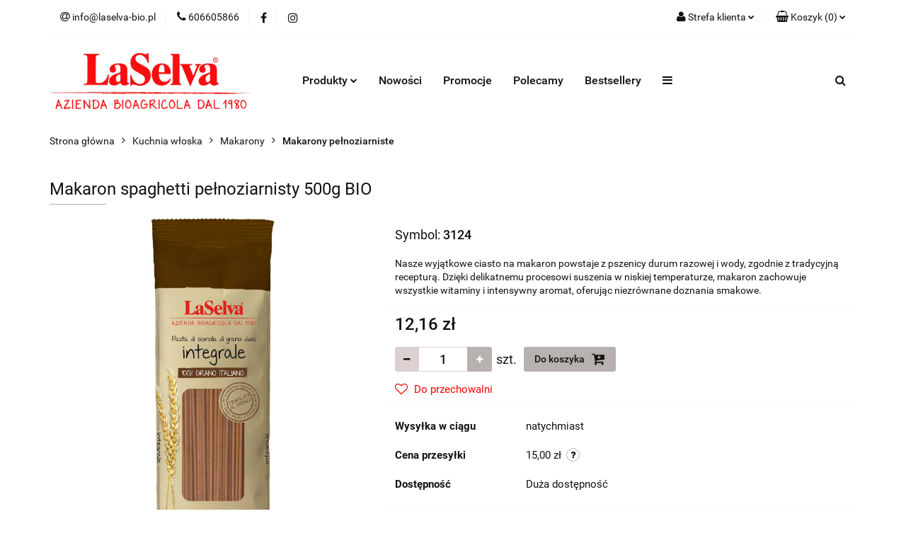

--- FILE ---
content_type: text/html; charset=utf-8
request_url: https://www.laselva-bio.pl/Makaron-spaghetti-pelnoziarnisty-500g-BIO-p323
body_size: 19865
content:
<!DOCTYPE html>
<html lang="pl" currency="PLN"  class=" ">
	<head>
		<meta http-equiv="Content-Type" content="text/html; charset=UTF-8" />
		<meta name="description" content="Makaron spaghetti pełnoziarnisty 500g BIO Nasze wyjątkowe ciasto na makaron powstaje z pszenicy durum razowej i wody, zgodnie z tradycyjną recepturą. Dzięki delikatnemu procesowi suszenia w niskiej temperaturze, makaron zachowuje wszystkie witaminy i inte">
		<meta name="keywords" content="ekologiczny makaron pszenny, ekologiczny makaron pełnoziarnisty, ekologiczny makaron orkiszowy">
					<meta name="generator" content="Sky-Shop">
						<meta name="author" content="Sklep LaSelva Bio - działa na oprogramowaniu sklepów internetowych Sky-Shop.pl">
		<meta name="viewport" content="width=device-width, initial-scale=1.0">
		<meta name="skin_id" content="universal">
		<meta property="og:title" content="Makaron penne pełnoziarnisty bio">
		<meta property="og:description" content="Makaron spaghetti pełnoziarnisty 500g BIO Nasze wyjątkowe ciasto na makaron powstaje z pszenicy durum razowej i wody, zgodnie z tradycyjną recepturą. Dzięki delikatnemu procesowi suszenia w niskiej temperaturze, makaron zachowuje wszystkie witaminy i inte">
					<meta property="og:image" content="https://www.laselva-bio.pl/images/laselva-bio/0-1000/Makaron-penne-pelnoziarnisty-500g-BIO_%5B784%5D_568.jpg">
			<meta property="og:image:type" content="image/jpeg">
			<meta property="og:image:width" content="568">
			<meta property="og:image:height" content="1642">
			<link rel="image_src" href="https://www.laselva-bio.pl/images/laselva-bio/0-1000/Makaron-penne-pelnoziarnisty-500g-BIO_%5B784%5D_568.jpg">
							<link rel="shortcut icon" href="/upload/laselva-bio/favicon.png">
									<link rel="next" href="https://www.laselva-bio.pl/Makaron-spaghetti-pelnoziarnisty-500g-BIO-p323/pa/2#scr">
							<link rel="canonical" href="https://www.laselva-bio.pl/Makaron-spaghetti-pelnoziarnisty-500g-BIO-p323">
						<title>Makaron penne pełnoziarnisty bio</title>
		

				



<!-- edrone -->












		<script type="text/javascript">

			function imageLoaded(element, target = "prev") {
				let siblingElement;
				if (target === "prev") {
					siblingElement = element.previousElementSibling;
				} else if (target === "link") {
					siblingElement = element.parentElement.previousElementSibling;
				}
				if (siblingElement && (siblingElement.classList.contains("fa") || siblingElement.classList.contains("icon-refresh"))) {
					siblingElement.style.display = "none";
				}
			}
			</script>

        
		<link rel="stylesheet" href="/view/new/userContent/laselva-bio/style.css?v=729">
		
		
		<script src="/view/new/scheme/public/_common/js/libs/promise/promise.min.js"></script>
		<script src="/view/new/scheme/public/_common/js/libs/jquery/jquery.min.js"></script>
		<script src="/view/new/scheme/public/_common/js/libs/angularjs/angularjs.min.js"></script>
	</head>
	<body 		  data-coupon-codes-active="1"
		  data-free-delivery-info-active="1"
		  data-generate-pdf-config="OFF"
		  data-hide-price="0"
		  data-is-user-logged-id="0"
		  data-loyalty-points-active="0"
		  data-cart-simple-info-quantity="0"
		  data-cart-simple-info-price="0,00 zł"
		  data-base="PLN"
		  data-used="PLN|zł"
		  data-rates="'PLN':1"
		  data-decimal-hide="0"
		  data-decimal=","
		  data-thousand=" "
		   data-js-hash="fa41a02f60"		  		  		  class="		  		  		  		  "
		  		  		  		  		  data-hurt-price-type=""
		  data-hurt-price-text=""
		  		  data-tax="23"
	>
		
		
		


<div id="aria-live" role="alert" aria-live="assertive" class="sr-only">&nbsp;</div>
<main class="skyshop-container" data-ng-app="SkyShopModule">
		

<div data-ng-controller="CartCtrl" data-ng-init="init({type: 'QUICK_CART', turnOffSales: 0})">
		
<md-sidenav ng-cloak md-component-id="mobile-cart" class="md-sidenav-right position-fixed" sidenav-swipe>
    <md-content layout-padding="">
        <div class="dropdown dropdown-quick-cart">
            
  <ul data-ng-if="data.cartSelected || data.hidePrice" class="quick-cart-products-wrapper products">
    <li data-ng-if="!data.cartSelected.items.length" class="quick-cart-empty-wrapper">
      <div class="quick-cart-empty-title">
        Koszyk jest pusty
      </div>
    </li>
    <li data-ng-if="data.cartSelected.items.length && item.type !== 'GRATIS_PRODUCT'" class="quick-cart-products__item" data-nosnippet data-ng-repeat="item in data.cartSelected.items track by item.id">
      <div class="container-fluid">
        <div class="row product">
          <div>
            <button data-ng-click="openProductPage(item.product)" data-ng-disabled="isApiPending">
              <img class="product-image"
                   data-ng-srcset="[{[item.product.photo.url]}] 125w"
                   sizes="(max-width: 1200px) 125px, 125px"
                   data-ng-src="[{[item.product.photo.url]}]"
                   alt="[{[item.product.name]}]"/>
            </button>
          </div>
          <div>
            <button data-ng-click="openProductPage(item.product)" data-ng-disabled="isApiPending">
              <span class="product-name" data-ng-bind="item.product.name"></span>
            </button>
            <span class="product-total">
            <span data-ng-bind="item.quantity"></span> x <span data-ng-bind-html="item.unitPriceSummary | priceFormat:''"></span>
          </span>
          </div>
          <div>
            <i class="close-shape"
               is-disabled="isApiPending"
               remove-list-item
               parent-selector-to-remove="'li'"
               collapse-animation="true"
               click="deleteCartItem(item.id)"></i>
          </div>
        </div>
      </div>
    </li>
  </ul>
  <div data-ng-if="data.cartSelected || data.hidePrice" class="quick-cart-products-actions">
    <div class="quick-cart-products-actions__summary">
      <div data-ng-if="cartFinalDiscountByFreeDelivery() || (data.cartFreeDelivery && data.cartFreeDelivery.status !== data.cartFreeDeliveryStatuses.NOT_AVAILABLE)" class="quick-cart-products-actions__summary-delivery">
        <div data-ng-if="!cartFinalDiscountByFreeDelivery()  && data.cartFreeDelivery.missingAmount > 0" class="summary-element cart-is-free-shipment">
          <span>Do bezpłatnej dostawy brakuje</span>
          <span data-ng-bind-html="data.cartFreeDelivery | priceFormat: ''">-,--</span>
        </div>
        <div data-ng-if="cartFinalDiscountByFreeDelivery() || data.cartFreeDelivery.missingAmount <= 0" class="summary-element free-shipment-wrapper">
          <i class="fa fa-truck"></i>
          <span class="value-upper free-shipment-info">Darmowa dostawa!</span>
        </div>
        <div>
        </div>
      </div>

      <div class="quick-cart-products-actions__summary-total-price">
        <span>Suma </span>
        <span data-ng-if="!data.hidePrice" class="value" data-ng-bind-html="data.cartSelected.priceSummary | priceFormat:'':true">0,00 zł</span>
        <span data-ng-if="data.hidePrice" class="hide-price-text"></span>
      </div>
            <div class="quick-cart-products-actions__summary-discount-info" data-ng-if="data.cartSelected.priceSummary.final.gross != data.cartSelected.priceSummary.base.gross">
        <small>Cena uwzględnia rabaty</small>
      </div>
    </div>
    <button data-ng-disabled="isApiPending" type="button" class="btn btn-primary btn-block" data-ng-click="goToCart()">
      Realizuj zamówienie
    </button>
  </div>
  <!--googleon: all-->
        </div>
    </md-content>
</md-sidenav>	<header id="header" class="mod-header-4 ">
		
<section class="mobile-search">
  <span class="title">Szukaj</span>
  <i class="close-shape"></i>
    <form method="GET" action="/category/#top">
      <div class="row">
        <div class="mobile-search-input-wrapper clearbox">
          <input class="input-field " type="text" name="q" product-per-page="4" value="" placeholder="wyszukaj w sklepie..." autocomplete="off"  />
          <i class="clearbox_button"></i>
                  </div>
        <div class="mobile-search-btn-wrapper">
          <input type="submit" value="Szukaj" class="btn btn-primary btn-block">
        </div>
      </div>
          </form>
</section>
	<div class="header_inner_wrapper">
		
		<section class="top_bar">
			<div class="sky-container">
				<div class="top_bar_inner_wrapper">
					<div class="top_bar_item left">
						
<div class="top_bar_item_list_wrapper">
  <ul class="top_bar_item_list">
        <li data-type="email" class="top_bar_item_list_item hidden-on-mobile" id="top_bar_item_list_item_email">
                    <a href="mailto:info@laselva-bio.pl">
              <div class="top_bar_item_list_item_icon" id="top_bar_item_list_item_email_icon">
                <span class="helper-icon">
                  <i class="fa fa-at"></i>
                </span>
              </div>
              <span class="helper-text">
                info@laselva-bio.pl
              </span>
            </a>
                  </li>
              <li data-type="phone" class="top_bar_item_list_item hidden-on-mobile" id="top_bar_item_list_item_phone">
                      <a href="tel:606605866">
              <div class="top_bar_item_list_item_icon" id="top_bar_item_list_item_phone_icon">
                <span class="helper-icon">
                  <i class="fa fa-phone"></i>
                </span>
              </div>
              <span class="helper-text">
                606605866
              </span>
            </a>
                </li>
                      <li data-type="social-sm_facebook" class="top_bar_item_list_item top_bar_item_list_item_social_media hidden-on-mobile" ng-non-bindable>
            <a href="https://www.facebook.com/LaSelva.Polska/" rel="nofollow" target="_blank">
                <div class="top_bar_item_list_item_social_media">
                                    <span class="top_bar_item_list_item_social_media_icon" id="top_bar_item_list_item_social_media_icon_fb">
                    <i class="fa fa-facebook"></i>
                  </span>
                                  </div>
            </a>
        </li>
                        <li data-type="social-sm_instagram" class="top_bar_item_list_item top_bar_item_list_item_social_media hidden-on-mobile" ng-non-bindable>
            <a href="https://www.instagram.com/laselva_bio_pl/" rel="nofollow" target="_blank">
                <div class="top_bar_item_list_item_social_media">
                                    <span class="top_bar_item_list_item_social_media_icon" id="top_bar_item_list_item_social_media_icon_ig">
                    <i class="fa fa-instagram"></i>
                  </span>
                                  </div>
            </a>
        </li>
                                                                                                                                  <li id="mobile-open-contact" class="top_bar_item_list_item top_bar_item_list_item_contact hidden-on-desktop">
          <a href="#">
            <div class="top_bar_item_list_item_item_social_envelope_icon">
              <span class="helper-icon">
                <i class="fa fa-envelope"></i>
              </span>
              <span class="helper-arrow">
                <i class="fa fa-chevron-down"></i>
              </span>
            </div>
          </a>
      </li>
      </ul>
</div>					</div>
					<div class="top_bar_item right">
						
<div class="top_bar_item_list_wrapper">
    <ul class="top_bar_item_list">
                        <li class="top_bar_item_list_item user-menu">
            
  <div class="header_top_bar_social_user_icon">
    <span class="helper-icon">
      <i class="fa fa-user"></i>
    </span>
          <span class="hidden-on-mobile">
        Strefa klienta
      </span>
      <span class="helper-arrow">
        <i class="fa fa-chevron-down"></i>      </span> 
  </div>
  <div class="dropdown">
    <ul>
      <li>
        <a href="/login/">Zaloguj się</a>
      </li>
      <li>
        <a href="/register/">Zarejestruj się</a>
      </li>
            <li>
        <a href="/ticket/add/" rel="nofollow">Dodaj zgłoszenie</a>
      </li>
            <li>
        <a href="#" data-cc="c-settings" rel="nofollow">Zgody cookies</a>
      </li>
          </ul>
  </div>
        </li>
                    <li cy-data="headerCart" data-ng-click="openMobileCart($event)" data-ng-mouseenter="loadMobileCart()" class="top_bar_item_list_item quick-cart ">
                <div class="top_bar_item_list_item_cart_icon">
                    <span class="helper-icon">
                        <i class="fa fa-shopping-basket"></i>
                    </span>
                    <span class="helper-text">
                        Koszyk
                    </span>
                    <span class="helper-text-amount">
                        <span class="helper-cart-left-bracket">(</span>
                        <span data-ng-bind="data.cartAmount">0</span>
                        <span class="helper-cart-right-bracket">)</span>
                    </span>
                    <span class="helper-arrow">
                        <i class="fa fa-chevron-down"></i>
                    </span>
                </div>
                                <div data-ng-if="data.initCartAmount" class="dropdown dropdown-quick-cart">
                    
  <ul data-ng-if="data.cartSelected || data.hidePrice" class="quick-cart-products-wrapper products">
    <li data-ng-if="!data.cartSelected.items.length" class="quick-cart-empty-wrapper">
      <div class="quick-cart-empty-title">
        Koszyk jest pusty
      </div>
    </li>
    <li data-ng-if="data.cartSelected.items.length && item.type !== 'GRATIS_PRODUCT'" class="quick-cart-products__item" data-nosnippet data-ng-repeat="item in data.cartSelected.items track by item.id">
      <div class="container-fluid">
        <div class="row product">
          <div>
            <button data-ng-click="openProductPage(item.product)" data-ng-disabled="isApiPending">
              <img class="product-image"
                   data-ng-srcset="[{[item.product.photo.url]}] 125w"
                   sizes="(max-width: 1200px) 125px, 125px"
                   data-ng-src="[{[item.product.photo.url]}]"
                   alt="[{[item.product.name]}]"/>
            </button>
          </div>
          <div>
            <button data-ng-click="openProductPage(item.product)" data-ng-disabled="isApiPending">
              <span class="product-name" data-ng-bind="item.product.name"></span>
            </button>
            <span class="product-total">
            <span data-ng-bind="item.quantity"></span> x <span data-ng-bind-html="item.unitPriceSummary | priceFormat:''"></span>
          </span>
          </div>
          <div>
            <i class="close-shape"
               is-disabled="isApiPending"
               remove-list-item
               parent-selector-to-remove="'li'"
               collapse-animation="true"
               click="deleteCartItem(item.id)"></i>
          </div>
        </div>
      </div>
    </li>
  </ul>
  <div data-ng-if="data.cartSelected || data.hidePrice" class="quick-cart-products-actions">
    <div class="quick-cart-products-actions__summary">
      <div data-ng-if="cartFinalDiscountByFreeDelivery() || (data.cartFreeDelivery && data.cartFreeDelivery.status !== data.cartFreeDeliveryStatuses.NOT_AVAILABLE)" class="quick-cart-products-actions__summary-delivery">
        <div data-ng-if="!cartFinalDiscountByFreeDelivery()  && data.cartFreeDelivery.missingAmount > 0" class="summary-element cart-is-free-shipment">
          <span>Do bezpłatnej dostawy brakuje</span>
          <span data-ng-bind-html="data.cartFreeDelivery | priceFormat: ''">-,--</span>
        </div>
        <div data-ng-if="cartFinalDiscountByFreeDelivery() || data.cartFreeDelivery.missingAmount <= 0" class="summary-element free-shipment-wrapper">
          <i class="fa fa-truck"></i>
          <span class="value-upper free-shipment-info">Darmowa dostawa!</span>
        </div>
        <div>
        </div>
      </div>

      <div class="quick-cart-products-actions__summary-total-price">
        <span>Suma </span>
        <span data-ng-if="!data.hidePrice" class="value" data-ng-bind-html="data.cartSelected.priceSummary | priceFormat:'':true">0,00 zł</span>
        <span data-ng-if="data.hidePrice" class="hide-price-text"></span>
      </div>
            <div class="quick-cart-products-actions__summary-discount-info" data-ng-if="data.cartSelected.priceSummary.final.gross != data.cartSelected.priceSummary.base.gross">
        <small>Cena uwzględnia rabaty</small>
      </div>
    </div>
    <button data-ng-disabled="isApiPending" type="button" class="btn btn-primary btn-block" data-ng-click="goToCart()">
      Realizuj zamówienie
    </button>
  </div>
  <!--googleon: all-->
                </div>
                            </li>
            </ul>
</div>
					</div>
				</div>
			</div>
		</section>
		<section class="header_middle_content">
			<div class="sky-container">
				<div class="header_middle_content_inner_wrapper">
					<a href="/" class="header_middle_content_logo">
						<img src="/upload/laselva-bio/logos//04_171012_LaSelva_Logo_aktuell_.jpg" data-src-old-browser="" alt=" Sklep LaSelva Bio " />
					</a>
					<ul class="mobile-actions">
						<li id="mobile-open-search">
							<i class="fa fa-search"></i>
						</li>
						<li id="mobile-open-menu">
							<i class="fa fa-bars"></i>
						</li>
					</ul>
					<div class="header_middle_content_menu">
						<section class="menu menu-calculate smart-menu" data-action="inline">
							<ul class="header_middle_content_menu_list">
								
    <li class="header_bottom_content_list_item full-width ">
              <a class="header_bottom_content_list_item_anchor">
              Produkty
        <span class="helper-arrow">
          <i class="fa fa-chevron-down"></i>
        </span>
      </a>
      <div class="dropdown">
        <div class="row">
                                                    <div class="col-xs-12 col-sm-4 col-md-3">
                  <div class="cat-title more">
                    <a href="/Kuchnia-wloska-c43">Kuchnia włoska</a>
                  </div>
                                      <ul class="header_bottom_content_list_dropdown">
                                              <li class="header_bottom_content_list_dropdown_item">
                          <a href="/Sosy-pomidorowe-c15">Sosy pomidorowe</a>
                        </li>
                                              <li class="header_bottom_content_list_dropdown_item">
                          <a href="/Pesto-c19">Pesto</a>
                        </li>
                                              <li class="header_bottom_content_list_dropdown_item">
                          <a href="/Makarony-c20">Makarony</a>
                        </li>
                                              <li class="header_bottom_content_list_dropdown_item">
                          <a href="/Kuchnia-srodziemnomorska-c27">Kuchnia śródziemnomorska</a>
                        </li>
                                              <li class="header_bottom_content_list_dropdown_item">
                          <a href="/Bruschetta-i-kremy-warzywne-c33">Bruschetta i kremy warzywne</a>
                        </li>
                                              <li class="header_bottom_content_list_dropdown_item">
                          <a href="/Konfitury-owocowe-i-owoce-c36">Konfitury owocowe i owoce</a>
                        </li>
                                              <li class="header_bottom_content_list_dropdown_item">
                          <a href="/Kawa-i-wypieki-c39">Kawa i wypieki</a>
                        </li>
                                              <li class="header_bottom_content_list_dropdown_item">
                          <a href="/Warzywa-straczkowe-c42">Warzywa strączkowe</a>
                        </li>
                                          </ul>
                                  </div>
                                                        <div class="col-xs-12 col-sm-4 col-md-3">
                  <div class="cat-title more">
                    <a href="/Ocet-i-oliwa-z-oliwek-c44">Ocet i oliwa z oliwek</a>
                  </div>
                                      <ul class="header_bottom_content_list_dropdown">
                                              <li class="header_bottom_content_list_dropdown_item">
                          <a href="/Octy-c45">Octy</a>
                        </li>
                                              <li class="header_bottom_content_list_dropdown_item">
                          <a href="/Oliwa-z-oliwek-c46">Oliwa z oliwek</a>
                        </li>
                                          </ul>
                                  </div>
                                                        <div class="col-xs-12 col-sm-4 col-md-3">
                  <div class="cat-title more">
                    <a href="/Oliwki-i-przekaski-c47">Oliwki i przekąski</a>
                  </div>
                                      <ul class="header_bottom_content_list_dropdown">
                                              <li class="header_bottom_content_list_dropdown_item">
                          <a href="/Oliwki-c48">Oliwki</a>
                        </li>
                                              <li class="header_bottom_content_list_dropdown_item">
                          <a href="/Przekaski-c49">Przekąski</a>
                        </li>
                                          </ul>
                                  </div>
                                                        <div class="col-xs-12 col-sm-4 col-md-3">
                  <div class="cat-title ">
                    <a href="/Zestawy-prezentowe-c55">Zestawy prezentowe</a>
                  </div>
                                  </div>
                                                        <div class="col-xs-12 col-sm-4 col-md-3">
                  <div class="cat-title ">
                    <a href="/Produkty-w-duzych-opakowaniach-c50">Produkty w dużych opakowaniach</a>
                  </div>
                                  </div>
                                                        <div class="col-xs-12 col-sm-4 col-md-3">
                  <div class="cat-title ">
                    <a href="/Koncowka-serii-c57">Końcówka serii</a>
                  </div>
                                  </div>
                                            </div>
      </div>
    </li>
        
          <li class="header_bottom_content_list_dropdown_item">
      <a class="header_bottom_content_list_item_anchor" href="/category/c/new" >
        Nowości
      </a>
    </li>
  
          <li class="header_bottom_content_list_dropdown_item">
      <a class="header_bottom_content_list_item_anchor" href="/category/c/promotion" >
        Promocje
      </a>
    </li>
  
          <li class="header_bottom_content_list_dropdown_item">
      <a class="header_bottom_content_list_item_anchor" href="/category/c/recommended" >
        Polecamy
      </a>
    </li>
  
          <li class="header_bottom_content_list_dropdown_item">
      <a class="header_bottom_content_list_item_anchor" href="/category/c/bestseller" >
        Bestsellery
      </a>
    </li>
  
      <li class="header_bottom_content_list_item single-category ">
              <a class="header_bottom_content_list_item_anchor" href="#">
              O LaSelvie
        <span class="helper-arrow">
          <i class="fa fa-chevron-down"></i>
        </span>
      </a>
      <div class="dropdown">
        <div class="row">
          <div class="col-xs-12">
            <ul>
                              <li>
                                      <a href="/news/n/137/Gospodarstwo-ekologiczne-w-Toskanii">Gospodarstwo ekologiczne w Toskanii</a>
                                  </li>
                              <li>
                                      <a href="/news/n/145/Gleby">Gleby</a>
                                  </li>
                              <li>
                                      <a href="/news/n/144/Rotacja-upraw">Rotacja upraw</a>
                                  </li>
                              <li>
                                      <a href="/news/n/146/Hodowla-zwierzat">Hodowla zwierząt</a>
                                  </li>
                              <li>
                                      <a href="/news/n/147/Naturalna-ochrona-roslin">Naturalna ochrona roślin</a>
                                  </li>
                              <li>
                                      <a href="/news/n/148/Zrownowazona-gospodarka">Zrównoważona gospodarka</a>
                                  </li>
                              <li>
                                      <a href="/news/n/150/Etyka-w-biznesie">Etyka w biznesie</a>
                                  </li>
                              <li>
                                      <a href="/news/n/149/Ochrona-srodowiska-naturalnego">Ochrona środowiska naturalnego</a>
                                  </li>
                          </ul>
          </div>
        </div>
      </div>
    </li>
      
      <li class="header_bottom_content_list_item single-category ">
              <a class="header_bottom_content_list_item_anchor" href="#">
              Agroturystyka
        <span class="helper-arrow">
          <i class="fa fa-chevron-down"></i>
        </span>
      </a>
      <div class="dropdown">
        <div class="row">
          <div class="col-xs-12">
            <ul>
                              <li>
                                      <a href="/news/n/41/Wakacje-w-LaSelvie">Wakacje w LaSelvie</a>
                                  </li>
                              <li>
                                      <a href="/news/n/42/Pokoje-w-LaSelvie">Pokoje w LaSelvie</a>
                                  </li>
                              <li>
                                      <a href="/news/n/135/Pokoje-w-Origlio">Pokoje w Origlio</a>
                                  </li>
                          </ul>
          </div>
        </div>
      </div>
    </li>
      
      <li class="header_bottom_content_list_item single-category ">
              <a class="header_bottom_content_list_item_anchor" href="#">
              Przepisy
        <span class="helper-arrow">
          <i class="fa fa-chevron-down"></i>
        </span>
      </a>
      <div class="dropdown">
        <div class="row">
          <div class="col-xs-12">
            <ul>
                              <li>
                                      <a href="/news/n/153/Salatki">Sałatki</a>
                                  </li>
                              <li>
                                      <a href="/news/n/157/Dania-z-makaronem">Dania z makaronem</a>
                                  </li>
                              <li>
                                      <a href="/news/n/174/Kanapki-przekaski">Kanapki/przekąski</a>
                                  </li>
                              <li>
                                      <a href="/news/n/239/Wloskie-zupy-risotto-polenta">Włoskie zupy, risotto, polenta</a>
                                  </li>
                          </ul>
          </div>
        </div>
      </div>
    </li>
      
      
      
								<li class="hamburger ">
									<a href="#">
										<i class="fa fa-bars"></i>
									</a>
									<div class="dropdown">
										<div class="row">
											<div class="col-xs-12 smart-menu">
												<ul class="hambureger-elements"></ul>
											</div>
										</div>
									</div>
								</li>
							</ul>
						</section>
					</div>
					<section class="header_middle_content_search menu">
						<div class="header_middle_content_search_inner_wrapper">
							<div class="search">
								<a href="#">
									<i class="fa fa-search"></i>
								</a>
								
<div class="search_dropdown dropdown">
    <form method="GET" action="/category/#top">
        <div class="search_dropdown_inner_wrapper search-input">
            <div class="search_dropdown_input_wrapper">
                <input
                        cy-data="headerSearch"                        class="input-field " type="text" name="q" value="" placeholder="wyszukaj w sklepie..." autocomplete="off" />
                            </div>
            <div class="search_dropdown_button_wrapper">
                <input type="submit" value="Szukaj" class="btn btn-primary btn-block">
            </div>
        </div>
            </form>
</div>
							</div>
						</div>
					</section>
				</div>
			</div>
		</section>
		<section id="sticky-header" data-sticky="no">
			<div class="sky-container">
				
<div class="sticky-header__wrapper">
    <a href="/" class="sticky-header_content__logo">
        <img src="/upload/laselva-bio/logos//04_171012_LaSelva_Logo_aktuell_.jpg" data-src-old-browser="" alt=" Sklep LaSelva Bio " />
    </a>
    <section class="sticky-header_content__menu smart-menu" data-action="inline">
         <ul class="sticky-header_content__menu_list">
            
    <li class="header_bottom_content_list_item full-width ">
              <a class="header_bottom_content_list_item_anchor">
              Produkty
        <span class="helper-arrow">
          <i class="fa fa-chevron-down"></i>
        </span>
      </a>
      <div class="dropdown">
        <div class="row">
                                                    <div class="col-xs-12 col-sm-4 col-md-3">
                  <div class="cat-title more">
                    <a href="/Kuchnia-wloska-c43">Kuchnia włoska</a>
                  </div>
                                      <ul class="header_bottom_content_list_dropdown">
                                              <li class="header_bottom_content_list_dropdown_item">
                          <a href="/Sosy-pomidorowe-c15">Sosy pomidorowe</a>
                        </li>
                                              <li class="header_bottom_content_list_dropdown_item">
                          <a href="/Pesto-c19">Pesto</a>
                        </li>
                                              <li class="header_bottom_content_list_dropdown_item">
                          <a href="/Makarony-c20">Makarony</a>
                        </li>
                                              <li class="header_bottom_content_list_dropdown_item">
                          <a href="/Kuchnia-srodziemnomorska-c27">Kuchnia śródziemnomorska</a>
                        </li>
                                              <li class="header_bottom_content_list_dropdown_item">
                          <a href="/Bruschetta-i-kremy-warzywne-c33">Bruschetta i kremy warzywne</a>
                        </li>
                                              <li class="header_bottom_content_list_dropdown_item">
                          <a href="/Konfitury-owocowe-i-owoce-c36">Konfitury owocowe i owoce</a>
                        </li>
                                              <li class="header_bottom_content_list_dropdown_item">
                          <a href="/Kawa-i-wypieki-c39">Kawa i wypieki</a>
                        </li>
                                              <li class="header_bottom_content_list_dropdown_item">
                          <a href="/Warzywa-straczkowe-c42">Warzywa strączkowe</a>
                        </li>
                                          </ul>
                                  </div>
                                                        <div class="col-xs-12 col-sm-4 col-md-3">
                  <div class="cat-title more">
                    <a href="/Ocet-i-oliwa-z-oliwek-c44">Ocet i oliwa z oliwek</a>
                  </div>
                                      <ul class="header_bottom_content_list_dropdown">
                                              <li class="header_bottom_content_list_dropdown_item">
                          <a href="/Octy-c45">Octy</a>
                        </li>
                                              <li class="header_bottom_content_list_dropdown_item">
                          <a href="/Oliwa-z-oliwek-c46">Oliwa z oliwek</a>
                        </li>
                                          </ul>
                                  </div>
                                                        <div class="col-xs-12 col-sm-4 col-md-3">
                  <div class="cat-title more">
                    <a href="/Oliwki-i-przekaski-c47">Oliwki i przekąski</a>
                  </div>
                                      <ul class="header_bottom_content_list_dropdown">
                                              <li class="header_bottom_content_list_dropdown_item">
                          <a href="/Oliwki-c48">Oliwki</a>
                        </li>
                                              <li class="header_bottom_content_list_dropdown_item">
                          <a href="/Przekaski-c49">Przekąski</a>
                        </li>
                                          </ul>
                                  </div>
                                                        <div class="col-xs-12 col-sm-4 col-md-3">
                  <div class="cat-title ">
                    <a href="/Zestawy-prezentowe-c55">Zestawy prezentowe</a>
                  </div>
                                  </div>
                                                        <div class="col-xs-12 col-sm-4 col-md-3">
                  <div class="cat-title ">
                    <a href="/Produkty-w-duzych-opakowaniach-c50">Produkty w dużych opakowaniach</a>
                  </div>
                                  </div>
                                                        <div class="col-xs-12 col-sm-4 col-md-3">
                  <div class="cat-title ">
                    <a href="/Koncowka-serii-c57">Końcówka serii</a>
                  </div>
                                  </div>
                                            </div>
      </div>
    </li>
        
          <li class="header_bottom_content_list_dropdown_item">
      <a class="header_bottom_content_list_item_anchor" href="/category/c/new" >
        Nowości
      </a>
    </li>
  
          <li class="header_bottom_content_list_dropdown_item">
      <a class="header_bottom_content_list_item_anchor" href="/category/c/promotion" >
        Promocje
      </a>
    </li>
  
          <li class="header_bottom_content_list_dropdown_item">
      <a class="header_bottom_content_list_item_anchor" href="/category/c/recommended" >
        Polecamy
      </a>
    </li>
  
          <li class="header_bottom_content_list_dropdown_item">
      <a class="header_bottom_content_list_item_anchor" href="/category/c/bestseller" >
        Bestsellery
      </a>
    </li>
  
      <li class="header_bottom_content_list_item single-category ">
              <a class="header_bottom_content_list_item_anchor" href="#">
              O LaSelvie
        <span class="helper-arrow">
          <i class="fa fa-chevron-down"></i>
        </span>
      </a>
      <div class="dropdown">
        <div class="row">
          <div class="col-xs-12">
            <ul>
                              <li>
                                      <a href="/news/n/137/Gospodarstwo-ekologiczne-w-Toskanii">Gospodarstwo ekologiczne w Toskanii</a>
                                  </li>
                              <li>
                                      <a href="/news/n/145/Gleby">Gleby</a>
                                  </li>
                              <li>
                                      <a href="/news/n/144/Rotacja-upraw">Rotacja upraw</a>
                                  </li>
                              <li>
                                      <a href="/news/n/146/Hodowla-zwierzat">Hodowla zwierząt</a>
                                  </li>
                              <li>
                                      <a href="/news/n/147/Naturalna-ochrona-roslin">Naturalna ochrona roślin</a>
                                  </li>
                              <li>
                                      <a href="/news/n/148/Zrownowazona-gospodarka">Zrównoważona gospodarka</a>
                                  </li>
                              <li>
                                      <a href="/news/n/150/Etyka-w-biznesie">Etyka w biznesie</a>
                                  </li>
                              <li>
                                      <a href="/news/n/149/Ochrona-srodowiska-naturalnego">Ochrona środowiska naturalnego</a>
                                  </li>
                          </ul>
          </div>
        </div>
      </div>
    </li>
      
      <li class="header_bottom_content_list_item single-category ">
              <a class="header_bottom_content_list_item_anchor" href="#">
              Agroturystyka
        <span class="helper-arrow">
          <i class="fa fa-chevron-down"></i>
        </span>
      </a>
      <div class="dropdown">
        <div class="row">
          <div class="col-xs-12">
            <ul>
                              <li>
                                      <a href="/news/n/41/Wakacje-w-LaSelvie">Wakacje w LaSelvie</a>
                                  </li>
                              <li>
                                      <a href="/news/n/42/Pokoje-w-LaSelvie">Pokoje w LaSelvie</a>
                                  </li>
                              <li>
                                      <a href="/news/n/135/Pokoje-w-Origlio">Pokoje w Origlio</a>
                                  </li>
                          </ul>
          </div>
        </div>
      </div>
    </li>
      
      <li class="header_bottom_content_list_item single-category ">
              <a class="header_bottom_content_list_item_anchor" href="#">
              Przepisy
        <span class="helper-arrow">
          <i class="fa fa-chevron-down"></i>
        </span>
      </a>
      <div class="dropdown">
        <div class="row">
          <div class="col-xs-12">
            <ul>
                              <li>
                                      <a href="/news/n/153/Salatki">Sałatki</a>
                                  </li>
                              <li>
                                      <a href="/news/n/157/Dania-z-makaronem">Dania z makaronem</a>
                                  </li>
                              <li>
                                      <a href="/news/n/174/Kanapki-przekaski">Kanapki/przekąski</a>
                                  </li>
                              <li>
                                      <a href="/news/n/239/Wloskie-zupy-risotto-polenta">Włoskie zupy, risotto, polenta</a>
                                  </li>
                          </ul>
          </div>
        </div>
      </div>
    </li>
      
      
      
             <li class="hamburger  sticky-hamburger">
                                        <a href="#">
                                            <i class="fa fa-bars"></i>
                                        </a>
                                        <div class="dropdown">
                                            <div class="row">
                                                <div class="col-xs-12 smart-menu">
                                                    <ul class="hambureger-elements"></ul>
                                                </div>
                                            </div>
                                        </div>
                                    </li>
         </ul>
    </section>
    <section class="sticky-header_content__nav">
        
<div class="inline_nav">
    <ul class="inline_nav_list">
        <li class="inline_nav_list_item search">
            <span class="helper-icon">
                <i class="fa fa-search"></i>
            </span>
            
<div class="search_dropdown dropdown">
    <form method="GET" action="/category/#top">
        <div class="search_dropdown_inner_wrapper search-input">
            <div class="search_dropdown_input_wrapper">
                <input
                                                class="input-field " type="text" name="q" value="" placeholder="wyszukaj w sklepie..." autocomplete="off">
                            </div>
            <div class="search_dropdown_button_wrapper">
                <input type="submit" value="Szukaj" class="btn btn-primary btn-block">
            </div>
        </div>
            </form>
</div>
                    </li>
                        <li class="inline_nav_list_item">
            
  <div class="header_top_bar_social_user_icon">
    <span class="helper-icon">
      <i class="fa fa-user"></i>
    </span>
          </span> 
  </div>
  <div class="dropdown">
    <ul>
      <li>
        <a href="/login/">Zaloguj się</a>
      </li>
      <li>
        <a href="/register/">Zarejestruj się</a>
      </li>
            <li>
        <a href="/ticket/add/" rel="nofollow">Dodaj zgłoszenie</a>
      </li>
            <li>
        <a href="#" data-cc="c-settings" rel="nofollow">Zgody cookies</a>
      </li>
          </ul>
  </div>
        </li>
                <li ng-cloak class="inline_nav_list_item quick-cart">
            <span class="helper-icon">
                <i class="fa fa-shopping-basket"></i>
            </span>
                        <div data-ng-if="data.initCartAmount" class="dropdown dropdown-quick-cart">
                
  <ul data-ng-if="data.cartSelected || data.hidePrice" class="quick-cart-products-wrapper products">
    <li data-ng-if="!data.cartSelected.items.length" class="quick-cart-empty-wrapper">
      <div class="quick-cart-empty-title">
        Koszyk jest pusty
      </div>
    </li>
    <li data-ng-if="data.cartSelected.items.length && item.type !== 'GRATIS_PRODUCT'" class="quick-cart-products__item" data-nosnippet data-ng-repeat="item in data.cartSelected.items track by item.id">
      <div class="container-fluid">
        <div class="row product">
          <div>
            <button data-ng-click="openProductPage(item.product)" data-ng-disabled="isApiPending">
              <img class="product-image"
                   data-ng-srcset="[{[item.product.photo.url]}] 125w"
                   sizes="(max-width: 1200px) 125px, 125px"
                   data-ng-src="[{[item.product.photo.url]}]"
                   alt="[{[item.product.name]}]"/>
            </button>
          </div>
          <div>
            <button data-ng-click="openProductPage(item.product)" data-ng-disabled="isApiPending">
              <span class="product-name" data-ng-bind="item.product.name"></span>
            </button>
            <span class="product-total">
            <span data-ng-bind="item.quantity"></span> x <span data-ng-bind-html="item.unitPriceSummary | priceFormat:''"></span>
          </span>
          </div>
          <div>
            <i class="close-shape"
               is-disabled="isApiPending"
               remove-list-item
               parent-selector-to-remove="'li'"
               collapse-animation="true"
               click="deleteCartItem(item.id)"></i>
          </div>
        </div>
      </div>
    </li>
  </ul>
  <div data-ng-if="data.cartSelected || data.hidePrice" class="quick-cart-products-actions">
    <div class="quick-cart-products-actions__summary">
      <div data-ng-if="cartFinalDiscountByFreeDelivery() || (data.cartFreeDelivery && data.cartFreeDelivery.status !== data.cartFreeDeliveryStatuses.NOT_AVAILABLE)" class="quick-cart-products-actions__summary-delivery">
        <div data-ng-if="!cartFinalDiscountByFreeDelivery()  && data.cartFreeDelivery.missingAmount > 0" class="summary-element cart-is-free-shipment">
          <span>Do bezpłatnej dostawy brakuje</span>
          <span data-ng-bind-html="data.cartFreeDelivery | priceFormat: ''">-,--</span>
        </div>
        <div data-ng-if="cartFinalDiscountByFreeDelivery() || data.cartFreeDelivery.missingAmount <= 0" class="summary-element free-shipment-wrapper">
          <i class="fa fa-truck"></i>
          <span class="value-upper free-shipment-info">Darmowa dostawa!</span>
        </div>
        <div>
        </div>
      </div>

      <div class="quick-cart-products-actions__summary-total-price">
        <span>Suma </span>
        <span data-ng-if="!data.hidePrice" class="value" data-ng-bind-html="data.cartSelected.priceSummary | priceFormat:'':true">0,00 zł</span>
        <span data-ng-if="data.hidePrice" class="hide-price-text"></span>
      </div>
            <div class="quick-cart-products-actions__summary-discount-info" data-ng-if="data.cartSelected.priceSummary.final.gross != data.cartSelected.priceSummary.base.gross">
        <small>Cena uwzględnia rabaty</small>
      </div>
    </div>
    <button data-ng-disabled="isApiPending" type="button" class="btn btn-primary btn-block" data-ng-click="goToCart()">
      Realizuj zamówienie
    </button>
  </div>
  <!--googleon: all-->
            </div>
                    </li>
            </ul>
</div>
    </section>
</div>

			</div>
		</section>
	</div>
</header>
</div>
		

  <section class="breadcrumbs breadcrumbs--mobile-hidden mod-breadcrumbs-5">
    <div class="breadcrumbs-outer full-width">
      <div class="container-fluid">
        <div class="breadcrumbs-wrapper">
          <ul>
                          <li>
                                  <a href="/">
                                <span>
                  Strona główna
                </span>
                                  </a>
                              </li>
                          <li>
                                  <a href="/Kuchnia-wloska-c43">
                                <span>
                  Kuchnia włoska
                </span>
                                  </a>
                              </li>
                          <li>
                                  <a href="/Makarony-c20">
                                <span>
                  Makarony
                </span>
                                  </a>
                              </li>
                          <li>
                                  <a href="/Makarony-pelnoziarniste-c22">
                                <span>
                  Makarony pełnoziarniste
                </span>
                                  </a>
                              </li>
                      </ul>
        </div>
      </div>
    </div>
    
<script type="application/ld+json">
  {
    "@context": "http://schema.org",
    "@type": "BreadcrumbList",
    "itemListElement": [
            {
        "@type": "ListItem",
        "position": 1,
        "item": {
          "@id": "/",
          "name": "Strona główna"
        }
      }
                  ,{
        "@type": "ListItem",
        "position": 2,
        "item": {
          "@id": "/Kuchnia-wloska-c43",
          "name": "Kuchnia włoska"
        }
      }
                  ,{
        "@type": "ListItem",
        "position": 3,
        "item": {
          "@id": "/Makarony-c20",
          "name": "Makarony"
        }
      }
                  ,{
        "@type": "ListItem",
        "position": 4,
        "item": {
          "@id": "/Makarony-pelnoziarniste-c22",
          "name": "Makarony pełnoziarniste"
        }
      }
                ]
  }
</script>
  </section>
		

<section class="product-card mod-product-card-1">
  <div class="container-fluid core_loadCard">
    <div class="row">
      <div class="col-md-12">
        <section class="heading inside to-left">
          <ul>
            <li>
              <h1 class="title">Makaron spaghetti pełnoziarnisty 500g BIO</h1>
            </li>
          </ul>
        </section>
        <div class="row">
          <div class="col-xxs col-sm-5 col-md-5">
            
<section class="product-gallery">
    <div class="carousel product-img">
          <div class="item">
        <i class="fa fa-refresh fa-spin fa-3x fa-fw"></i>
        <img srcset="/images/laselva-bio/0-1000/Makaron-penne-pelnoziarnisty-500g-BIO_%5B784%5D_480.jpg 480w, /images/laselva-bio/0-1000/Makaron-penne-pelnoziarnisty-500g-BIO_%5B784%5D_780.jpg 780w" sizes="(max-width: 767px) 780px, 480px" src="/images/laselva-bio/0-1000/Makaron-penne-pelnoziarnisty-500g-BIO_%5B784%5D_480.jpg" alt="Makaron spaghetti pełnoziarnisty 500g BIO" title="Makaron spaghetti pełnoziarnisty 500g BIO" class="vertical"" />
                <img srcset="/images/laselva-bio/0-1000/Makaron-penne-pelnoziarnisty-500g-BIO_%5B784%5D_480.jpg 480w, /images/laselva-bio/0-1000/Makaron-penne-pelnoziarnisty-500g-BIO_%5B784%5D_780.jpg 780w" sizes="(max-width: 767px) 780px, 480px" src="/images/laselva-bio/0-1000/Makaron-penne-pelnoziarnisty-500g-BIO_%5B784%5D_480.jpg" data-zoom-image="/images/laselva-bio/0-1000/Makaron-penne-pelnoziarnisty-500g-BIO_%5B784%5D_1200.jpg" alt="Makaron spaghetti pełnoziarnisty 500g BIO" title="Makaron spaghetti pełnoziarnisty 500g BIO" class="mousetrap" />
              </div>
      </div>
    <div id="product-full-gallery">
    <div class="preview">
      <div class="carousel full-product-img">
        <div class="item"></div>
      </div>
    </div>
    <div class="menu">
      <div class="close">
        <i class="close-shape"></i>
      </div>
      <div class="carousel full-product-slideshow">
        <div class="item"></div>
      </div>
    </div>
    <div class="product">
      <span></span>
    </div>
  </div>
  <div id="product-single-image">
    <div class="preview">
      <div class="carousel full-product-single-img">
      </div>
    </div>
    <div class="close-panel">
      <div class="close">
        <i class="close-shape"></i>
      </div>
    </div>
  </div>

</section>
          </div>
          <div class="col-xxs col-sm-7 col-md-7">
            
<section class="product-informations" data-id="323">
  <div class="row">
    <div class="col-xs-6">
      <div class="pull-left">

        <div data-parameter-display="1 "class="" data-parameter-default-value="3124" data-parameter-value="symbol">
            <span class="product-symbol">Symbol:
              <strong data-display-selector>3124</strong>
            </span>
        </div>
      </div>
    </div>
    <div class="col-xs-6">
      <div class="pull-right">
              </div>
    </div>
        <div class="col-xs-12">
      <p class="product-short-description">
        Nasze wyjątkowe ciasto na makaron powstaje z pszenicy durum razowej i wody, zgodnie z tradycyjną recepturą. Dzięki delikatnemu procesowi suszenia w niskiej temperaturze, makaron zachowuje wszystkie witaminy i intensywny aromat, oferując niezrównane doznania smakowe.
      </p>
    </div>
      </div>
  
  
  <div class="row">
    <div class="col-xs-12">
            <div class="product-price">
                          
                          
        <span class="price-special">
            <span class="core_priceFormat core_cardPriceSpecial" data-price="12.16" data-price-default="12.16" data-tax="5" data-price-type="|show_type">12.16</span>
        </span>

        
                <span class="hidden core_priceFormat core_cardPriceBeforeDiscount" data-price="0" data-price-default="0" data-tax="0" data-price-type="|show_type"></span>
        
        
        
      
        
      </div>
            <div class="product-add-to-cart">
                <div class="counter-field">
          <div class="row">
            <div class="col-xs-3">
              <button type="button" class="counter-decrease core_counterValueChange" data-type="decrease" disabled>
                <i class="fa fa-minus"></i>
              </button>
            </div>


            <div class="col-xs-6">
              <input class="core_counterValue"
              data-productAmountStatus="deny"
              autocomplete="off"
              -real-min="1"
              value="1"
              data-tick="1"
              data-boxamount="0"
              data-boxrestrict="1"
              data-boxrestrict-whole="false"
              data-min="1"
              data-max="16"
              placeholder="Ilość" />
            </div>
            <div class="col-xs-3">
              <button type="button" class="counter-increase core_counterValueChange" data-type="increase">
                <i class="fa fa-plus"></i>
              </button>
            </div>
          </div>
        </div>
                <span class="units">szt.</span>
                <button type="button" data-ng-controller="ProductCtrl" data-ng-click="addToCart($event)" class="add-to-cart" data-product-id="323" ng-disabled="isApiPending" data-redirect="1">
          Do koszyka <i class="fa fa-cart-plus"></i>
        </button>
                                      <a href="#" class="add-to-store core_addToStore" data-product-id="323">
              <i class="fa fa-heart-o"></i> <span>Do przechowalni</span>
            </a>
                        </div>
          </div>
  </div>

  
  
  
      
  
          <div class="row z-index-2">
      <div class="col-xxs">
        <table class="product-parameters">

          
                                <tr>
          <td>
            <span class="parameter-name">Wysyłka w ciągu</span>
          </td>
          <td>
            <span class="text-field">natychmiast</span>
          </td>
        </tr>
                                <tr>
          <td>
            <span class="parameter-name">Cena przesyłki</span>
          </td>
          <td>
                    <span class="text-field z-index-2">
                                              <span class="core_priceFormat" data-price="15" data-tax="23" data-price-type="brutto|show_type">15</span>
                        <div class="help-icon">
                          <i class="fa fa-question"></i>
                          <div class="help-icon-wrapper" data-parent="tr">
                            <table class="deliveries-methods">
                              <tbody>
                                                                  <tr>
                                    <td>Odbiór osobisty</td>
                                    <td>
                                      <strong>
                                        <span class="core_priceFormat" data-price="0" data-tax="0" data-price-type="brutto|show_type">0</span>
                                      </strong>
                                                                          </td>
                                  </tr>
                                                                  <tr>
                                    <td>Orlen paczka</td>
                                    <td>
                                      <strong>
                                        <span class="core_priceFormat" data-price="15" data-tax="23" data-price-type="brutto|show_type">15</span>
                                      </strong>
                                                                          </td>
                                  </tr>
                                                                  <tr>
                                    <td>DPD pick up</td>
                                    <td>
                                      <strong>
                                        <span class="core_priceFormat" data-price="15" data-tax="23" data-price-type="brutto|show_type">15</span>
                                      </strong>
                                                                          </td>
                                  </tr>
                                                                  <tr>
                                    <td>Paczkomat Inpost</td>
                                    <td>
                                      <strong>
                                        <span class="core_priceFormat" data-price="16.8" data-tax="23" data-price-type="brutto|show_type">16.8</span>
                                      </strong>
                                                                          </td>
                                  </tr>
                                                                  <tr>
                                    <td>Kurier</td>
                                    <td>
                                      <strong>
                                        <span class="core_priceFormat" data-price="19" data-tax="23" data-price-type="brutto|show_type">19</span>
                                      </strong>
                                                                          </td>
                                  </tr>
                                                                  <tr>
                                    <td>Kurier (Pobranie)</td>
                                    <td>
                                      <strong>
                                        <span class="core_priceFormat" data-price="23" data-tax="23" data-price-type="brutto|show_type">23</span>
                                      </strong>
                                                                          </td>
                                  </tr>
                                                              </tbody>
                            </table>
                          </div>
                        </div>
                                          </span>
          </td>
        </tr>
                                <tr>
          <td>
            <span class="parameter-name">Dostępność</span>
          </td>
          <td>
            <span class="text-field">
                <span class="" data-parameter-default-value="Duża dostępność" data-parameter-value="availability_amount_text">
                  Duża dostępność
                </span>
                <img data-parameter-default-value="" data-parameter-value="availability_img" src="" />
                <span class="hidden" data-parameter-default-value="16" data-parameter-value="availability_amount_number">16</span>
                <span class="hidden" data-parameter-value="availability_unit">
                                      szt.
                                  </span>
            </span>
          </td>
        </tr>
                
      </table>
    </div>
  </div>
      <div class="row">
    <div class="col-xxs">
      <button type="button" class="btn btn-primary core_askQuestionOpenPopup" data-product-id="323">Zadaj pytanie</button>
    </div>
  </div>
      <div class="row product-parameters-row ">
    <div class="col-xxs">
      <table class="product-parameters">
                <tr data-parameter-display="0" class="hidden" data-parameter-default-value="" data-parameter-value="barcode">
          <td>
            <span class="parameter-name">Kod kreskowy</span>
          </td>
          <td>
            <span data-display-selector class="text-field"></span>
          </td>
        </tr>
                <tr data-parameter-display="0" class="hidden" data-parameter-default-value="8053323644255" data-parameter-value="ean">
          <td>
            <span class="parameter-name">EAN</span>
          </td>
          <td>
            <span data-display-selector class="text-field">8053323644255</span>
          </td>
        </tr>
                      </table>
    </div>
  </div>
          <div class="row">
    <div class="col-xxs">
      <table class="product-parameters">
        <tr>
          <td>
            <span class="parameter-name">Zostaw telefon</span>
          </td>
          <td>
            <input class="input-field" data-product-id="323" type="text" value="" name="phone_number_box" placeholder="Zostaw nr telefonu. Oddzwonimy!" />
            <button type="button" class="send-phone core_sendPhone">Wyślij</button>
          </td>
        </tr>
      </table>
    </div>
  </div>
  </section>
          </div>
        </div>
      </div>
            <div class="clearfix"></div>
      <div class="col-md-12">
        
<section class="product-tabs" id="product-tabs">
  <section class="heading inside">
    <ul class="nav">
      <li class="active" data-rel-tab="description">
        <span class="title">Opis</span>
      </li>
                                                        <li data-rel-tab="comments">
          <span class="title">Opinie i oceny (0)</span>
        </li>
                    <li data-rel-tab="asq-question">
          <span class="title">Zadaj pytanie</span>
        </li>
          </ul>
  </section>
  <div class="tab" data-tab="description">
    <div class="tab-content">
      
<p class="def"><span style="font-size: 10pt; font-family: verdana,geneva; line-height: 135%;" class="def">Nasze wyjątkowe ciasto na makaron powstaje z pszenicy durum razowej i wody, zgodnie z tradycyjną recepturą. Dzięki delikatnemu procesowi suszenia w niskiej temperaturze, makaron zachowuje wszystkie witaminy i intensywny aromat, oferując niezrównane doznania smakowe. Jego lekko porowata struktura sprawia, że doskonale łączy się z pesto czy klasycznymi sosami pomidorowymi, tworząc niezapomniane kompozycje. </span></p>
<p class="def"><span style="font-size: 10pt; font-family: verdana,geneva; line-height: 135%;" class="def">Nasz makaron pełnoziarnisty pochodzi wyłącznie z ekologicznych upraw pszenicy durum w słonecznych Włoszech. Naturalnie bez jaj – dla smaku, który pokocha każdy!</span></p>
<p class="def"><span style="font-size: 10pt; font-family: verdana,geneva; line-height: 135%;" class="def"></span></p>
<table border="0" style="width: 19.8083%; height: 108.85px;" class="def">
 <tbody class="def">
 <tr style="height: 18.55px;" class="def">
 <td style="width: 52.9394%; height: 18.55px;" class="def"><span style="font-size: small; font-family: verdana,geneva; line-height: 135%;" class="def"><span style="line-height: 135%;" class="def"><span class="def">Dożdże</span>:</span></span></td>
 <td style="width: 47.586%; height: 18.55px;" class="def"><span style="font-size: small; font-family: verdana,geneva; line-height: 135%;" class="def"><span style="line-height: 135%;" class="def"><span class="def">nie zawiera</span></span></span></td>
 </tr>
 <tr style="height: 18.55px;" class="def">
 <td style="width: 52.9394%; height: 18.55px;" class="def"><span style="font-size: small; font-family: verdana,geneva; line-height: 135%;" class="def"><span style="line-height: 135%;" class="def"><span class="def">Gluten</span>:</span></span></td>
 <td style="width: 47.586%; height: 18.55px;" class="def"><span style="font-size: small; font-family: verdana,geneva; line-height: 135%;" class="def"><span style="line-height: 135%;" class="def"><span class="def">zawiera</span></span></span></td>
 </tr>
 <tr style="height: 18.55px;" class="def">
 <td style="width: 52.9394%; height: 18.55px;" class="def"><span style="font-size: small; font-family: verdana,geneva; line-height: 135%;" class="def"><span style="line-height: 135%;" class="def"><span class="def">Laktoza:</span></span><span class="def"><span style="line-height: 135%;" class="def">&nbsp;</span></span></span></td>
 <td style="width: 47.586%; height: 18.55px;" class="def"><span style="font-size: small; font-family: verdana,geneva; line-height: 135%;" class="def"><span style="line-height: 135%;" class="def"><span class="def">nie zawiera</span></span></span><span style="font-size: small; font-family: verdana,geneva; line-height: 135%;" class="def"><span style="line-height: 135%;" class="def"><span class="def">&nbsp;</span></span></span></td>
 </tr>
 <tr style="height: 16.1px;" class="def">
 <td style="width: 52.9394%; height: 16.1px;" class="def"><span style="font-size: small; font-family: verdana,geneva; line-height: 135%;" class="def"><span style="line-height: 135%;" class="def"><span class="def">Niesłodzone:</span></span></span></td>
 <td style="width: 47.586%; height: 16.1px;" class="def"><span style="font-size: 10pt;" class="def">tak</span><br class="def">
 <br class="def">
 </td>
 </tr>
 <tr style="height: 37.1px;" class="def">
 <td style="width: 52.9394%; height: 37.1px;" class="def"><span style="font-size: small; font-family: verdana,geneva; line-height: 135%;" class="def"><span style="line-height: 135%;" class="def"><span class="def">Weganie</span>:</span></span></td>
 <td style="width: 47.586%; height: 37.1px;" class="def"><span style="font-size: 10pt;" class="def">tak</span><br class="def">
 <br class="def">
 </td>
 </tr>
 </tbody>
</table>
<p class="def"></p>
<p style="margin-bottom: 0pt; line-height: 135%;" class="def"><span style="font-family: verdana,geneva;" class="def"><strong class="def"><span style="font-size: 10pt; line-height: 135%;" class="def">Skład:</span></strong><span style="font-size: 10pt; line-height: 135%;" class="def">pszenica durum razowa*, woda, zawiera <strong class="def">GLUTEN</strong><br class="def">
</span><span class="def"><span style="font-size: 9pt; line-height: 135%;" class="def">*składniki pochodzenia organicznego</span></span><span style="font-size: 9pt; line-height: 135%;" class="def">&nbsp;</span></span></p>
<p class="def"></p>
<p style="margin-bottom: 0pt; line-height: 135%;" class="def"><span style="font-family: verdana,geneva;" class="def"><span class="def"><span style="font-size: 10pt; line-height: 135%;" class="def">Przechowywanie: Przechowywać w chłodnym</span></span><span style="font-size: 10pt; line-height: 135%;" class="def"><span class="def">i ciemnym miejscu</span></span></span></p>
<p class="def"></p>
<p style="margin-bottom: 0pt; line-height: 135%;" class="def"><span style="font-size: 10pt; font-family: verdana,geneva; line-height: 135%;" class="def"><span class="def"><b style="mso-bidi-font-weight: normal;" class="def"><span style="font-size: 10pt; line-height: 135%;" class="def">Średnia wartość odżywcza w 100g</span></b></span></span></p>
<p class="def"></p>
<table border="1" cellpadding="0" cellspacing="0" style="width: 353px; height: 155px;" class="def">
 <tbody class="def">
 <tr style="mso-yfti-irow: 0; mso-yfti-firstrow: yes;" class="def">
 <td style="width: 68%; border-top: none; border-left: solid #7F7F7F 1.0pt; mso-border-left-themecolor: text1; mso-border-left-themetint: 128; border-bottom: none; border-right: solid #7F7F7F 1.0pt; mso-border-right-themecolor: text1; mso-border-right-themetint: 128; mso-border-left-alt: solid #7F7F7F .75pt; mso-border-right-alt: solid #7F7F7F .75pt; padding: 0cm 0cm 0cm 0cm;" class="def">
 <p style="margin-bottom: .0001pt; text-align: center; line-height: normal;" class="def"><span style="font-size: small; font-family: 'Verdana','sans-serif';" class="def">Wartość energetyczna [kj/100g]</span></p>
 </td>
 <td style="width: 31%; border-top: none; border-left: solid #7F7F7F 1.0pt; mso-border-left-themecolor: text1; mso-border-left-themetint: 128; border-bottom: none; border-right: solid #7F7F7F 1.0pt; mso-border-right-themecolor: text1; mso-border-right-themetint: 128; mso-border-left-alt: solid #7F7F7F .75pt; mso-border-right-alt: solid #7F7F7F .75pt; padding: 0cm 0cm 0cm 0cm;" class="def">
 <p style="margin-bottom: .0001pt; text-align: center; line-height: normal;" class="def"><span style="font-size: 10.0pt; font-family: 'Verdana','sans-serif'; mso-fareast-font-family: 'Times New Roman'; mso-bidi-font-family: 'Times New Roman'; mso-fareast-language: PL;" class="def">1453 kJ</span></p>
 </td>
 </tr>
 <tr style="mso-yfti-irow: 1;" class="def">
 <td style="width: 68%; border-top: none; border-left: solid #7F7F7F 1.0pt; mso-border-left-themecolor: text1; mso-border-left-themetint: 128; border-bottom: none; border-right: solid #7F7F7F 1.0pt; mso-border-right-themecolor: text1; mso-border-right-themetint: 128; mso-border-left-alt: solid #7F7F7F .75pt; mso-border-right-alt: solid #7F7F7F .75pt; background: #EEECE1; mso-background-themecolor: background2; padding: 0cm 0cm 0cm 0cm;" class="def">
 <p style="margin-bottom: .0001pt; text-align: center; line-height: normal;" class="def"><span style="font-size: 10.0pt; font-family: 'Verdana','sans-serif'; mso-fareast-font-family: 'Times New Roman'; mso-bidi-font-family: 'Times New Roman'; mso-fareast-language: PL;" class="def">Wartość energetyczna [kcal/100g]</span></p>
 </td>
 <td style="width: 31%; border-top: none; border-left: solid #7F7F7F 1.0pt; mso-border-left-themecolor: text1; mso-border-left-themetint: 128; border-bottom: none; border-right: solid #7F7F7F 1.0pt; mso-border-right-themecolor: text1; mso-border-right-themetint: 128; mso-border-left-alt: solid #7F7F7F .75pt; mso-border-right-alt: solid #7F7F7F .75pt; background: #EEECE1; mso-background-themecolor: background2; padding: 0cm 0cm 0cm 0cm;" class="def">
 <p style="margin-bottom: .0001pt; text-align: center; line-height: normal;" class="def"><span style="font-size: 10.0pt; font-family: 'Verdana','sans-serif'; mso-fareast-font-family: 'Times New Roman'; mso-bidi-font-family: 'Times New Roman'; mso-fareast-language: PL;" class="def">344 kcal</span></p>
 </td>
 </tr>
 <tr style="mso-yfti-irow: 2;" class="def">
 <td style="width: 68%; border-top: none; border-left: solid #7F7F7F 1.0pt; mso-border-left-themecolor: text1; mso-border-left-themetint: 128; border-bottom: none; border-right: solid #7F7F7F 1.0pt; mso-border-right-themecolor: text1; mso-border-right-themetint: 128; mso-border-left-alt: solid #7F7F7F .75pt; mso-border-right-alt: solid #7F7F7F .75pt; padding: 0cm 0cm 0cm 0cm;" class="def">
 <p style="margin-bottom: .0001pt; text-align: center; line-height: normal;" class="def"><span style="font-size: 10.0pt; font-family: 'Verdana','sans-serif'; mso-fareast-font-family: 'Times New Roman'; mso-bidi-font-family: 'Times New Roman'; mso-fareast-language: PL;" class="def">Tłuszcze [g/100g]</span></p>
 </td>
 <td style="width: 31%; border-top: none; border-left: solid #7F7F7F 1.0pt; mso-border-left-themecolor: text1; mso-border-left-themetint: 128; border-bottom: none; border-right: solid #7F7F7F 1.0pt; mso-border-right-themecolor: text1; mso-border-right-themetint: 128; mso-border-left-alt: solid #7F7F7F .75pt; mso-border-right-alt: solid #7F7F7F .75pt; padding: 0cm 0cm 0cm 0cm;" class="def">
 <p style="margin-bottom: .0001pt; text-align: center; line-height: normal;" class="def"><span style="font-size: 10.0pt; font-family: 'Verdana','sans-serif'; mso-fareast-font-family: 'Times New Roman'; mso-bidi-font-family: 'Times New Roman'; mso-fareast-language: PL;" class="def">2g</span></p>
 </td>
 </tr>
 <tr style="mso-yfti-irow: 3;" class="def">
 <td style="width: 68%; border-top: none; border-left: solid #7F7F7F 1.0pt; mso-border-left-themecolor: text1; mso-border-left-themetint: 128; border-bottom: none; border-right: solid #7F7F7F 1.0pt; mso-border-right-themecolor: text1; mso-border-right-themetint: 128; mso-border-left-alt: solid #7F7F7F .75pt; mso-border-right-alt: solid #7F7F7F .75pt; background: #EEECE1; mso-background-themecolor: background2; padding: 0cm 0cm 0cm 0cm;" class="def">
 <p style="margin-bottom: .0001pt; text-align: center; line-height: normal;" class="def"><span style="font-size: 10.0pt; font-family: 'Verdana','sans-serif'; mso-fareast-font-family: 'Times New Roman'; mso-bidi-font-family: 'Times New Roman'; mso-fareast-language: PL;" class="def">Kwasy tłuszczowe nasycone [g/100g]</span></p>
 </td>
 <td style="width: 31%; border-top: none; border-left: solid #7F7F7F 1.0pt; mso-border-left-themecolor: text1; mso-border-left-themetint: 128; border-bottom: none; border-right: solid #7F7F7F 1.0pt; mso-border-right-themecolor: text1; mso-border-right-themetint: 128; mso-border-left-alt: solid #7F7F7F .75pt; mso-border-right-alt: solid #7F7F7F .75pt; background: #EEECE1; mso-background-themecolor: background2; padding: 0cm 0cm 0cm 0cm;" class="def">
 <p style="margin-bottom: .0001pt; text-align: center; line-height: normal;" class="def"><span style="font-size: 10.0pt; font-family: 'Verdana','sans-serif'; mso-fareast-font-family: 'Times New Roman'; mso-bidi-font-family: 'Times New Roman'; mso-fareast-language: PL;" class="def">0.4g</span></p>
 </td>
 </tr>
 <tr style="mso-yfti-irow: 4;" class="def">
 <td style="width: 68%; border-top: none; border-left: solid #7F7F7F 1.0pt; mso-border-left-themecolor: text1; mso-border-left-themetint: 128; border-bottom: none; border-right: solid #7F7F7F 1.0pt; mso-border-right-themecolor: text1; mso-border-right-themetint: 128; mso-border-left-alt: solid #7F7F7F .75pt; mso-border-right-alt: solid #7F7F7F .75pt; padding: 0cm 0cm 0cm 0cm;" class="def">
 <p style="margin-bottom: .0001pt; text-align: center; line-height: normal;" class="def"><span style="font-size: 10.0pt; font-family: 'Verdana','sans-serif'; mso-fareast-font-family: 'Times New Roman'; mso-bidi-font-family: 'Times New Roman'; mso-fareast-language: PL;" class="def">Białko [g/100g]</span></p>
 </td>
 <td style="width: 31%; border-top: none; border-left: solid #7F7F7F 1.0pt; mso-border-left-themecolor: text1; mso-border-left-themetint: 128; border-bottom: none; border-right: solid #7F7F7F 1.0pt; mso-border-right-themecolor: text1; mso-border-right-themetint: 128; mso-border-left-alt: solid #7F7F7F .75pt; mso-border-right-alt: solid #7F7F7F .75pt; padding: 0cm 0cm 0cm 0cm;" class="def">
 <p style="margin-bottom: .0001pt; text-align: center; line-height: normal;" class="def"><span style="font-size: 10.0pt; font-family: 'Verdana','sans-serif'; mso-fareast-font-family: 'Times New Roman'; mso-bidi-font-family: 'Times New Roman'; mso-fareast-language: PL;" class="def">12g</span></p>
 </td>
 </tr>
 <tr style="mso-yfti-irow: 5;" class="def">
 <td style="width: 68%; border-top: none; border-left: solid #7F7F7F 1.0pt; mso-border-left-themecolor: text1; mso-border-left-themetint: 128; border-bottom: none; border-right: solid #7F7F7F 1.0pt; mso-border-right-themecolor: text1; mso-border-right-themetint: 128; mso-border-left-alt: solid #7F7F7F .75pt; mso-border-right-alt: solid #7F7F7F .75pt; background: #EEECE1; mso-background-themecolor: background2; padding: 0cm 0cm 0cm 0cm;" class="def">
 <p style="margin-bottom: .0001pt; text-align: center; line-height: normal;" class="def"><span style="font-size: 10.0pt; font-family: 'Verdana','sans-serif'; mso-fareast-font-family: 'Times New Roman'; mso-bidi-font-family: 'Times New Roman'; mso-fareast-language: PL;" class="def">Węglowodany [g/100g]</span></p>
 </td>
 <td style="width: 31%; border-top: none; border-left: solid #7F7F7F 1.0pt; mso-border-left-themecolor: text1; mso-border-left-themetint: 128; border-bottom: none; border-right: solid #7F7F7F 1.0pt; mso-border-right-themecolor: text1; mso-border-right-themetint: 128; mso-border-left-alt: solid #7F7F7F .75pt; mso-border-right-alt: solid #7F7F7F .75pt; background: #EEECE1; mso-background-themecolor: background2; padding: 0cm 0cm 0cm 0cm;" class="def">
 <p style="margin-bottom: .0001pt; text-align: center; line-height: normal;" class="def"><span style="font-size: 10.0pt; font-family: 'Verdana','sans-serif'; mso-fareast-font-family: 'Times New Roman'; mso-bidi-font-family: 'Times New Roman'; mso-fareast-language: PL;" class="def">65g</span></p>
 </td>
 </tr>
 <tr style="mso-yfti-irow: 6;" class="def">
 <td style="width: 68%; border-top: none; border-left: solid #7F7F7F 1.0pt; mso-border-left-themecolor: text1; mso-border-left-themetint: 128; border-bottom: none; border-right: solid #7F7F7F 1.0pt; mso-border-right-themecolor: text1; mso-border-right-themetint: 128; mso-border-left-alt: solid #7F7F7F .75pt; mso-border-right-alt: solid #7F7F7F .75pt; padding: 0cm 0cm 0cm 0cm;" class="def">
 <p style="margin-bottom: .0001pt; text-align: center; line-height: normal;" class="def"><span style="font-size: 10.0pt; font-family: 'Verdana','sans-serif'; mso-fareast-font-family: 'Times New Roman'; mso-bidi-font-family: 'Times New Roman'; mso-fareast-language: PL;" class="def">w tym cukier [g/100g]</span></p>
 </td>
 <td style="width: 31%; border-top: none; border-left: solid #7F7F7F 1.0pt; mso-border-left-themecolor: text1; mso-border-left-themetint: 128; border-bottom: none; border-right: solid #7F7F7F 1.0pt; mso-border-right-themecolor: text1; mso-border-right-themetint: 128; mso-border-left-alt: solid #7F7F7F .75pt; mso-border-right-alt: solid #7F7F7F .75pt; padding: 0cm 0cm 0cm 0cm;" class="def">
 <p style="margin-bottom: .0001pt; text-align: center; line-height: normal;" class="def"><span style="font-size: 10.0pt; font-family: 'Verdana','sans-serif'; mso-fareast-font-family: 'Times New Roman'; mso-bidi-font-family: 'Times New Roman'; mso-fareast-language: PL;" class="def">3g</span></p>
 </td>
 </tr>
 <tr style="mso-yfti-irow: 7; mso-yfti-lastrow: yes;" class="def">
 <td style="width: 68%; border-top: none; border-left: solid #7F7F7F 1.0pt; mso-border-left-themecolor: text1; mso-border-left-themetint: 128; border-bottom: none; border-right: solid #7F7F7F 1.0pt; mso-border-right-themecolor: text1; mso-border-right-themetint: 128; mso-border-left-alt: solid #7F7F7F .75pt; mso-border-right-alt: solid #7F7F7F .75pt; background: #EEECE1; mso-background-themecolor: background2; padding: 0cm 0cm 0cm 0cm;" class="def">
 <p style="margin-bottom: .0001pt; text-align: center; line-height: normal;" class="def"><span style="font-size: 10.0pt; font-family: 'Verdana','sans-serif'; mso-fareast-font-family: 'Times New Roman'; mso-bidi-font-family: 'Times New Roman'; mso-fareast-language: PL;" class="def">Sól [g/100g]</span></p>
 </td>
 <td style="width: 31%; border-top: none; border-left: solid #7F7F7F 1.0pt; mso-border-left-themecolor: text1; mso-border-left-themetint: 128; border-bottom: none; border-right: solid #7F7F7F 1.0pt; mso-border-right-themecolor: text1; mso-border-right-themetint: 128; mso-border-left-alt: solid #7F7F7F .75pt; mso-border-right-alt: solid #7F7F7F .75pt; background: #EEECE1; mso-background-themecolor: background2; padding: 0cm 0cm 0cm 0cm;" class="def">
 <p style="margin-bottom: .0001pt; text-align: center; line-height: normal;" class="def"><span style="font-size: 10.0pt; font-family: 'Verdana','sans-serif'; mso-fareast-font-family: 'Times New Roman'; mso-bidi-font-family: 'Times New Roman'; mso-fareast-language: PL;" class="def">0g</span></p>
 </td>
 </tr>
 </tbody>
</table>
<p class="def"></p>

    </div>
  </div>
                    <div class="tab tab-hidden" data-tab="comments">
      <div class="tab-content">
        <section class="product-opinions">
          <div class="row">
            <div class="col-xs-12">
                              <strong class="no-opinions">Nie ma jeszcze komentarzy ani ocen dla tego produktu.</strong>
                          </div>
                      </div>
        </section>
      </div>
    </div>
        <div class="tab tab-hidden" data-tab="asq-question">
      <div class="tab-content">
        <section class="product-opinions">
          <form method="POST" action="#">
            <div class="col-xs-12">
              <table class="product-add-opinion">
                <tbody>
                  <tr>
                    <td>
                      <span class="parameter-name">Podpis</span>
                    </td>
                    <td>
                      <input class="input-field" type="text" value="" placeholder="" name="username" data-valid="required"  />
                    </td>
                  </tr>
                  <tr>
                    <td>
                      <span class="parameter-name">E-mail</span>
                    </td>
                    <td>
                      <input class="input-field" type="text" value="" placeholder="" name="email" data-valid="required|email" />
                      <input class="input-field" type="text" value="" placeholder="E-mail" name="email_confirm" style="position: absolute; left: -9999px;" autocomplete="off">
                    </td>
                  </tr>
                  <tr>
                    <td>
                      <span class="parameter-name">Zadaj pytanie</span>
                    </td>
                    <td>
                      <textarea class="textarea-field" rows="4" name="text" data-valid="required"></textarea>
                    </td>
                  </tr>
                </tbody>
              </table>
            </div>
            <div class="col-xs-12 mar-bot-25">
              <button type="button" class="btn btn-primary btn-lg btn-opinion-add core_askQuestion" data-product-id="323">Wyślij</button>
            </div>
          </form>
        </section>
      </div>
    </div>
  </section>
      </div>
    </div>
  </div>
      <img src="/stat_add_visit/?ajax=1&amp;prod_id=323&amp;rand=2380956_2" rel="nofollow" alt="" style="position:fixed;">
    
<script type="application/ld+json">
  {
    "@context": "http://schema.org",
    "@type": "Product",
      "description": "Nasze wyjątkowe ciasto na makaron powstaje z pszenicy durum razowej i wody, zgodnie z tradycyjną recepturą. Dzięki delikatnemu procesowi suszenia w niskiej temperaturze, makaron zachowuje wszystkie witaminy i intensywny aromat, oferując niezrównane doznania smakowe.",
            "name": "Makaron spaghetti pełnoziarnisty 500g BIO",
                                                "category": "Makarony pełnoziarniste",            "brand": {
          "@type": "Brand",
          "name": ""
      },
    "image": "/images/laselva-bio/0-1000/Makaron-penne-pelnoziarnisty-500g-BIO_%5B784%5D_1200.jpg",
    "gtin13": "8053323644255",    "offers": {
      "@type": "Offer",
      "availability": "http://schema.org/InStock",
      "price": "12.16",
      "priceCurrency": "PLN"
    }
        }
</script>
  </section>

		

<section class="instagram-modul mod-instagram-1"
         >
    <div class="container-fluid">
        <div class="row ">
                        <section class="heading inside ">
                <ul>
                    <li>
                        <span class="title">Obserwuj nas na instagramie</span>
                    </li>
                </ul>
            </section>
                        <div class="instagram-modul-row" >
                <div class="instagram-modul-col ">
                    
<figure class="instagram_post ">
    <div class="instagram_thumb">
        <div class="instagram_post_img">
            <img src="/view/new/img/transparent.png" alt="">
            <img class="instagram_media_type" src="/view/new/img/transparent.png" alt="">
            <div class="search-loading">
                <i class="fa fa-refresh fa-spin fa-3x fa-fw"></i>
            </div>
        </div>
    </div>
    <div class="instagram_info hidden">
        <div class="instagram_post_descr">
            <span class="inst_likes"><i class="fa fa-heart"></i>{{:likes:}}</span>
            <span class="inst_comments"><i class="fa fa-comment"></i>{{:comments:}}</span>
            <p class="inst_descr">{{:caption:}}</p>
        </div>
    </div>
</figure>                </div>
                <div class="instagram-modul-col ">
                    
<figure class="instagram_post ">
    <div class="instagram_thumb">
        <div class="instagram_post_img">
            <img src="/view/new/img/transparent.png" alt="">
            <img class="instagram_media_type" src="/view/new/img/transparent.png" alt="">
            <div class="search-loading">
                <i class="fa fa-refresh fa-spin fa-3x fa-fw"></i>
            </div>
        </div>
    </div>
    <div class="instagram_info hidden">
        <div class="instagram_post_descr">
            <span class="inst_likes"><i class="fa fa-heart"></i>{{:likes:}}</span>
            <span class="inst_comments"><i class="fa fa-comment"></i>{{:comments:}}</span>
            <p class="inst_descr">{{:caption:}}</p>
        </div>
    </div>
</figure>                </div>
                <div class="instagram-modul-col ">
                    
<figure class="instagram_post ">
    <div class="instagram_thumb">
        <div class="instagram_post_img">
            <img src="/view/new/img/transparent.png" alt="">
            <img class="instagram_media_type" src="/view/new/img/transparent.png" alt="">
            <div class="search-loading">
                <i class="fa fa-refresh fa-spin fa-3x fa-fw"></i>
            </div>
        </div>
    </div>
    <div class="instagram_info hidden">
        <div class="instagram_post_descr">
            <span class="inst_likes"><i class="fa fa-heart"></i>{{:likes:}}</span>
            <span class="inst_comments"><i class="fa fa-comment"></i>{{:comments:}}</span>
            <p class="inst_descr">{{:caption:}}</p>
        </div>
    </div>
</figure>                </div>
                <div class="instagram-modul-col ">
                    
<figure class="instagram_post ">
    <div class="instagram_thumb">
        <div class="instagram_post_img">
            <img src="/view/new/img/transparent.png" alt="">
            <img class="instagram_media_type" src="/view/new/img/transparent.png" alt="">
            <div class="search-loading">
                <i class="fa fa-refresh fa-spin fa-3x fa-fw"></i>
            </div>
        </div>
    </div>
    <div class="instagram_info hidden">
        <div class="instagram_post_descr">
            <span class="inst_likes"><i class="fa fa-heart"></i>{{:likes:}}</span>
            <span class="inst_comments"><i class="fa fa-comment"></i>{{:comments:}}</span>
            <p class="inst_descr">{{:caption:}}</p>
        </div>
    </div>
</figure>                </div>
            </div>
        </div>
    </div>
</section>
		

<section class="products-slider mod-products-slider-3">
    <div class="container-fluid">
        <section class="heading inside">
            <ul class="">
                
            </ul>
        </section>
            </div>
</section>
		

<footer id="footer" class="mod-footer-2 full-width" ng-non-bindable>
  <div class="footer-container">
    <a href="/" class="mobile-logo">
              <img src="/upload/laselva-bio/logos//EU_Organic_Logo_Colour_OuterLine_rgb.jpg" data-src-old-browser="" alt=" Sklep LaSelva Bio " />
          </a>
    <div class="container-fluid">
      <div class="row">
        <div class="col-xxs col-xs-12 col-sm-6 col-md-3">
          <a href="/" class="logo">
                          <img src="/upload/laselva-bio/logos//EU_Organic_Logo_Colour_OuterLine_rgb.jpg" data-src-old-browser="" alt=" Sklep LaSelva Bio " />
                  		</a>
          <div class="section-title hidden-on-desktop">
            <span>Dane adresowe</span>
          </div>
          <ul class="menu">
                          <li>
                <div class="row">
                  <div class="col-xs-2">
                    <i class="fa fa-map-marker"></i>
                  </div>
                  <div class="col-xs-9 pre-line">ul. Bielawska 48a/25
05-520 Konstancin Jeziorna</div>
                </div>
              </li>
                                    <li>
              <div class="row">
                <div class="col-xs-2">
                  <i class="fa fa-at"></i>
                </div>
                                  <div class="col-xs-9 pre-line"><a href="mailto:info@laselva-bio.pl">info@laselva-bio.pl</a></div>
                              </div>
            </li>
                                    <li>
              <div class="row">
                                <a href="tel:+48 606 605 866">
                  <div class="col-xs-2">
                    <i class="fa fa-phone"></i>
                  </div>
                  <div class="col-xs-9 pre-line">+48 606 605 866</div>
                </a>
                              </div>
            </li>
                      </ul>
        </div>
                              <div class="col-xxs col-xs-12 col-sm-6 col-md-3">
              <div class="section-title">
                <span>Informacje</span>
              </div>
              <ul class="menu">
                                  <li>
                                          <a href="/news/n/54/Dostawa">Dostawa</a>
                                      </li>
                                  <li>
                                          <a href="/news/n/113/Sposoby-platnosci">Sposoby płatności</a>
                                      </li>
                                  <li>
                                          <a href="https://laselva-bio.pl/upload/laselva-bio//regulamin-sklepu-internetowego-LaSelva-Bio.pdf" >Regulamin sklepu internetowego</a>
                                      </li>
                                  <li>
                                          <a href="https://laselva-bio.pl/upload/laselva-bio//polityka-prywatnosci-LaSelva-Bio.pdf" >Polityka prywatności RODO</a>
                                      </li>
                              </ul>
            </div>
                                        <div class="col-xxs col-xs-12 col-sm-6 col-md-3">
              <div class="section-title">
                <span>Agroturystyka</span>
              </div>
              <ul class="menu">
                                  <li>
                                          <a href="http://laselva-bio.mysky-shop.pl/news/n/41/Wakacje-w-LaSelvie" >Wakacje w LaSelvie</a>
                                      </li>
                                  <li>
                                          <a href="http://laselva-bio.mysky-shop.pl/news/n/42/Pokoje-w-LaSelvie" >Pokoje w LaSelvie</a>
                                      </li>
                                  <li>
                                          <a href="http://laselva-bio.mysky-shop.pl/news/n/135/Pokoje-w-Origlio" >Pokoje w Origlio</a>
                                      </li>
                              </ul>
            </div>
                                        <div class="col-xxs col-xs-12 col-sm-6 col-md-3">
              <div class="section-title">
                <span>Lista alergenów</span>
              </div>
              <ul class="menu">
                                  <li>
                                          <a href="https://laselva-bio.pl/upload/laselva-bio//lista-alegrenow-2023.pdf" target="_blank">Lista alergenów</a>
                                      </li>
                              </ul>
            </div>
                          
  <div class="col-xs-12">
    <div class="section-title center">
      <span>Znajdziesz nas na</span>
    </div>
    <div class="socials">
                        <a              href="https://www.facebook.com/LaSelva.Polska/" rel="nofollow" target="_blank">
                          <i class="fa fa-facebook"></i>
                                                                                                                                                                      </a>
                                <a              href="https://www.instagram.com/laselva_bio_pl/" rel="nofollow" target="_blank">
                                      <i class="fa fa-instagram"></i>
                                                                                                                                                          </a>
                                                                                                                                                                            </div>
  </div>
      </div>
    </div>
  </div>
</footer>

<section class="footer-rights">
  <div class="container-fluid">
    <div class="center-block-position">
              <span>Sklep internetowy na oprogramowaniu Sky-Shop.pl</span>
        <a href="https://sky-shop.pl" target="_blank">
          <img src="/admin/view/img/oprogramowanie-sklepu_new.svg" alt="SKY-SHOP Sklep internetowy">
        </a>
          </div>
  </div>
</section>
	</main>



    <div class="fixed-elements">

                                                    
            <div id="to-top">
        <i class="fa fa-angle-up"></i>
      </div>
		      <div class="swipe-panel">
        <div class="swipe-panel-content"></div>
        <div class="swipe-panel-close-area"></div>
      </div>
    </div>
    <!--  <script src="/view/new/scheme/public/_common/js/images.js?v=729"></script>  -->
            
    
    <script>
window.S = {"USER":{"name":"","email":""},"LANG":"pl","CURRENCY":{"name":"z\u0142","base":"PLN","rate":1,"decimal":{"separator":",","hide":"0"},"thousand":" ","rates":[{"name":"PLN","rate":1}],"used":[{"name":"PLN","symbol":"z\u0142"}]},"UPLOAD_PATH":"upload/laselva-bio","HURT_PRICE":{"type":"","test":""},"TAX":23,"WDT":"0","SHOP":{"country":"PL"}};
window.L = {"YES":"Tak","NO":"Nie","NET":"Netto","GROSS":"Brutto","USER_CITY":"Miasto","USER_STREET2":"Ulica","ASQ_QUESTION":"Zadaj pytanie","INFORMATION":"Informacja","PDF_THIRD_INFO":"Dzi\u0119kujemy za zakupy w naszym sklepie.\u003Cbr /\u003EZapraszamy ponownie.","BACK_SHOPPING":"Powr\u00f3t","LOGIN_SERVICE_NO_VALIDATE":"Wyst\u0105pi\u0142 problem z uwierzytelnieniem logowania.","CONTINUE_SHOPPING":"Kontynuuj zakupy","MAKE_ORDER":"Realizuj zam\u00f3wienie","PRODUCT_ADDED":"Produkt zosta\u0142 dodany do koszyka","PRODUCT_ADDED_E_AMOUNT":"Do Twojego koszyka zosta\u0142a dodana wybrana ilo\u015b\u0107 sztuk produktu. Podczas realizacji zam\u00f3wienia b\u0119dzie mo\u017cna j\u0105 zmieni\u0107.\u003Cbr /\u003E\u003Cbr /\u003ESzczeg\u00f3\u0142owa zawarto\u015b\u0107 koszyka znajduje si\u0119 u g\u00f3ry strony pod ikon\u0105 koszyka. ","PRODUCT_ADDED_TO_STORE":"Produkt zosta\u0142 dodany do przechowalni","PRODUCT_REMOVED_FROM_STORE":"Produkt zosta\u0142 usuni\u0119ty z przechowalni","PRODUCT_WAS_NOT_EVALUATED":"Nie uda\u0142o si\u0119 oceni\u0107 produktu","ADD_RATING_MUST_BE_COMPLETED_WITH_SIGNATURE":"Aby m\u00f3c doda\u0107 ocen\u0119 musi by\u0107 uzupe\u0142nione pole z podpisem i wybrana przynajmniej jedna ocena","ADD_RATING_MUST_BE_COMPLETED_WITH_ALL_SIGNATURES":"Aby oceni\u0107 produkt konieczne jest uzupe\u0142nienie pola \u201epodpis\u201d i przyznanie gwiazdek w ka\u017cdej z trzech kategorii.","INPUT_EMAIL":"Wpisz sw\u00f3j e-mail","INPUT_PASSWORD":"Wpisz swoje has\u0142o","EMAIL":"E-mail","ADD_ADDRESS":"Dodaj adres","SIGNATURE":"Podpis","LOGIN2":"Zaloguj si\u0119","SEND":"Wy\u015blij","FILTER":"Filtruj","CHANGE":"Zmie\u0144","APPLY":"Zastosuj","SELECT":"Wybierz","CONTACT":"Kontakt","YOU_ARE_US_ON":"Znajdziesz nas na","NOT_SELECTED":"Nie wybrano","DAYS":"dni","PRICE_FROM":"Cena od","PRICE_TO":"Cena do","PARAMETERS_LIST":"Lista parametr\u00f3w","SELECT_BANK":"Wybierz bank","RATING_HAS_BEEN_ADDED":"Ocena zosta\u0142a dodana","YOU_CAN_PAY_FOR_UP_TO_POINTS":"Zam\u00f3wienie mo\u017cesz op\u0142aci\u0107 za maksymalnie [POINTS] pkt.","REGISTRATION_WAS_SUCCESSFUL":"Rejestracja przebieg\u0142a pomy\u015blnie","LOGIN_ERRORS":"Wyst\u0105pi\u0142y b\u0142\u0119dy przy logowaniu","OPT_REQIRED_INFO":"Konieczne jest wybranie parametr\u00f3w produktu","FIRST_SELECT_CITY":"Najpierw wybierz miasto","PLEASE_TRY_AGAIN":"Spr\u00f3buj ponownie jeszcze raz, je\u017celi problem nadal b\u0119dzie wyst\u0119powa\u0142 skontaktuj si\u0119 z nami i powiadom nas o b\u0142\u0119dzie","NOT_AWARD_NEW_POINTS":"W zam\u00f3wieniu w kt\u00f3rym wykorzystujesz punkty nie przyznajemy nowych punkt\u00f3w","RESIGN_WITH_NEWSLETTER":"Rezygnacja z newslettera","CONFIRM_REMOVE_NEWSLETTER":"Czy na pewno chcesz zrezygnowa\u0107 z newslettera?","NUMBER_WAS_SENT":"Numer zosta\u0142 wys\u0142any","EMAIL_WAS_SENT":"E-mail zosta\u0142 wys\u0142any","EMAIL_WAS_SAVE":"E-mail zosta\u0142 zapisany","COUPON_ACTIVATE":"Tw\u00f3j kupon zosta\u0142 aktywowany!","AFTER_YOU_PAY_THE_ORDER_WILL_RECEIVE":"Po op\u0142aceniu zam\u00f3wienia otrzymasz \u003Cb\u003E[POINTS]\u003C/b\u003E pkt. do wykorzystania","CONDITIONAL_ACCESS_STORE":"Warunkowy dost\u0119p do sklepu","SHOP_TEMPORARILY_UNAVAILAbLE":"","WRONG_PASSWORD_NOT_SAME":"Podane has\u0142a nie s\u0105 takie same","NO_PRODUCTS_IN_CATEGORY":"Brak produkt\u00f3w do wy\u015bwietlenia","ERROR_REQUIRED_FIELD":"To pole jest wymagane","ERROR_EMAIL_IS_INVALID":"Podany adres e-mail jest nieprawid\u0142owy","ERROR_POSTCODE_IS_INVALID":"Wprowad\u017a kod pocztowy w formacie XX-XXX","ERROR_STREET_ADDRESS_NR_IS_INVALID":"Wprowad\u017a nr domu","ERROR_PHONE_IS_INVALID":"Podany numer telefonu jest nieprawid\u0142owy","ERROR_MIN_CHAR":"Minimalna liczba znak\u00f3w to [CHARS]","ERROR_MAX_CHAR":"Maksymalna liczba znak\u00f3w to [CHARS]","ERROR_SELECT_PAYMENT_METHOD":"Prosz\u0119 wybra\u0107 metod\u0119 p\u0142atno\u015bci","ERROR_SELECT_BANK":"Prosz\u0119 wybra\u0107 bank, z kt\u00f3rego dokonasz p\u0142atno\u015bci","ERROR_SELECT_DELIVERY_METHOD":"Prosz\u0119 wybra\u0107 metod\u0119 dostawy","ERROR_SELECT_DELIVERY_CITY":"Prosz\u0119 wybra\u0107 miasto dostawy","ERROR_SELECT_DELIVERY_STREET":"Prosz\u0119 wybra\u0107 ulic\u0119 dostawy","ERROR_UNEXPECTED_ERROR":"Wyst\u0105pi\u0142 nieoczekiwany b\u0142\u0105d","ERROR_CRITICAL_MESSAGE":"Prosimy od\u015bwie\u017cy\u0107 stron\u0119 lub spr\u00f3bowa\u0107 ponownie za kilka minut.\u003Cbr /\u003E            Je\u015bli problem b\u0119dzie si\u0119 powtarza\u0142, skontaktuj si\u0119 z administratorem sklepu.","ERROR_TAX_NUMBER_IS_INVALID":"Podany numer NIP jest nieprawid\u0142owy","ERROR_TRY_AGAIN":"Spr\u00f3buj ponownie.","FORM_VALIDATION_FAILED_JS":"Brak pola walidacji. Sprawd\u017a czy masz w\u0142\u0105czony Javascript w przegl\u0105darce.","OPTION_REQUIRED_FILL":"Konieczne jest wype\u0142nienie parametru","TEXT_OPTION_MAX_LENGTH":"Ilo\u015b\u0107 znak\u00f3w musi mie\u015bci\u0107 si\u0119 w przedziale","PAYPAL_TRANSACTION_VERIFY":"Weryfikacja transakcji","PAYPAL_FINISH":"","UNSUBSCRIBE_NEWSLETTER":"Zrezygnuj z subskrypcji","FIND_SELECT_PARCEL_LOCER":"Znajd\u017a i wybierz paczkomat","FIND_SELECT_POINT":"Znajd\u017a i wybierz punkt","SELECT_PARCEL_LOCKER_MAP":"Wybierz paczkomat z mapy","SELECT_POINT_MAP":"Wybierz punkt z mapy","MAXIMUM_QUANTITY_REACHED":"Osi\u0105gni\u0119to maksymaln\u0105 ilo\u015b\u0107","MINIMUM_QUANTITY_REACHED":"Osi\u0105gni\u0119to minimaln\u0105 ilo\u015b\u0107","MORE":"Wi\u0119cej","ERROR_SELECT_REGISTER_METHOD":"Prosz\u0119 wybra\u0107 jedn\u0105 z opcji","LOGIN_SUCCESS":"Poprawne logowanie do konta","LOGIN_REQUIRE":"Zaloguj si\u0119, aby przej\u015b\u0107 dalej","ERROR_NOT_UNIQUE":"Wa\u017cno\u015b\u0107 strony wygas\u0142a. Prosz\u0119 powt\u00f3rzy\u0107 procedur\u0119 od pocz\u0105tku","DPD_PICKUP_POINT_MAP":"Znajd\u017a i wybierz punkt DPD","WDT_TEXT":"\u003Cp\u003EZakup ze stawk\u0105 VAT-UE 0% w ramach wewn\u0105trzwsp\u00f3lnotowej dostawy towar\u00f3w (\u003Ca href=\"/news/n/67/Regulamin\" target=\"_blank\" rel=\"noopener\"\u003Eregulamin\u003C/a\u003E)\u003C/p\u003E","NOT_SELECTED_DELIVERY_METHOD":"Dla wybranej p\u0142atno\u015bci nie zosta\u0142a wybrana forma dostawy","GRATIS_REMOVED":"Po przeliczeniu cen, zam\u00f3wienie nie spe\u0142nia warunk\u00f3w umo\u017cliwiaj\u0105cych otrzymanie wybranego gratisu (zbyt niska kwota zam\u00f3wienia). Gratis zosta\u0142 usuni\u0119ty.\u003Cbr\u003E\u003Cbr\u003EJe\u015bli chcesz go otrzyma\u0107: wr\u00f3\u0107 do sklepu i dodaj do koszyka wi\u0119cej produkt\u00f3w, a nast\u0119pnie ponownie wybierz interesuj\u0105cy Ci\u0119 gratis. Pami\u0119taj, \u017ce do mo\u017cliwo\u015bci otrzymania gratisu brana jest pod uwag\u0119 tylko suma cen produkt\u00f3w, bez ceny dostawy. ","GLS_PICKUP_POINT_MAP":"Znajd\u017a i wybierz punkt Szybkiej Paczki GLS","NOTIFICATION_EXIST_FOR_EMAIL":"Podany adres e-mail zosta\u0142 ju\u017c wpisany na list\u0119 powiadomie\u0144 o dost\u0119pno\u015bci tego produktu. ","SUB_PRODUCTS_SHOW_CART":"Zobacz list\u0119 sk\u0142adnik\u00f3w zestawu","SUB_PRODUCTS_HIDE_CART":"Ukryj list\u0119 skladnik\u00f3w zestawu","PRODUCT":"Produkt","NO_PARAMETERS_SUBPRODUCT_SELECTED":"Brak parametr\u00f3w dodatkowych","ADD_TO_STORE":"Do przechowalni","PRODUCT_IN_STORE":"Produkt w przechowalni","BACK_BTN_LABEL":"Powr\u00f3t","PRODUCT_SHIPMENT_COUNTER_PERIOD":"Zam\u00f3w w ci\u0105gu","PRODUCT_SHIPMENT_COUNTER_TODAY":"a paczk\u0119 wy\u015blemy dzi\u015b","PRODUCT_SHIPMENT_COUNTER_TOMORROW":"a paczk\u0119 wy\u015blemy jutro","PRODUCT_SHIPMENT_COUNTER_AFTER_TOMORROW":"a paczk\u0119 wy\u015blemy pojutrze","HOURS":"Godziny","MINUTES":"Minuty","SECONDS":"Sekundy","RUCH_PICKUP_POINT_MAP":"Znajd\u017a i wybierz punkt odbioru","INVALID_ASCII_CHARACTERS":"Podana warto\u015b\u0107 parametru jest nieprawid\u0142owa. Sprawd\u017a czy wprowadzona warto\u015b\u0107 nie zawiera obrazk\u00f3w, kod\u00f3w ASCII lub emoji. Pole pozwala na wprowadzenie jedynie warto\u015bci tekstowych. ","CATEGORIES":"Kategorie","FAVOURITE":"Ulubione","MORE_ABOUT_PRODUCT":"Wi\u0119cej  o produkcie","SHOW_PRODUCT_IMG":"Poka\u017c wi\u0119cej zdj\u0119\u0107","HIDE_PRODUCT_IMG":"Schowaj cz\u0119\u015b\u0107 zdj\u0119\u0107","SHOW_MORE":"Poka\u017c wi\u0119cej","SHOW_LESS":"Poka\u017c mniej","METHODS_PAYMENTS_OPTIONS":"Sposoby i koszty dostawy","OR":"lub","OR_CREATE_ACCOUNT_WITH":"lub za\u0142\u00f3\u017c konto przez","MORE_PARAMETERS":"Wi\u0119cej parametr\u00f3w","SELECT_PLACEHOLDER":"Wybierz","RATE":"Oce\u0144","ADD":"Dodaj","ORDER_CONFIRM_ERROR_POPUP":"OK","PRODUCT_CARD_CLOSE_GALLERY":"Zamknij galeri\u0119 zdj\u0119\u0107","QUICK_SEARCH_ARIA_MATCHING_RESULTS_INFO":"Ilo\u015b\u0107 pasuj\u0105cych produkt\u00f3w do wyszukiwanej frazy","QUICK_SEARCH_ARIA_PRODUCT_PRICE_PROMOTION":"Cena promocyjna","QUICK_SEARCH_ARIA_PRODUCT_PRICE":"Cena","SLIDER_PREVIOUS_SLIDE":"Poprzedni slajd","SLIDER_NEXT_SLIDE":"Nast\u0119pny slajd","FAVORITE_PRODUCTS_COUNT":"Liczba ulubionych produkt\u00f3w:","PRODUCER_CAROUSEL_BUTTON_PREV":"Poprzedni element karuzeli","PRODUCER_CAROUSEL_BUTTON_NEXT":"Nast\u0119pny element karuzeli","CHECKBOX_SELECTED":"zaznaczony","CHECKBOX_UNSELECTED":"odznaczony","PRODUCT_CARD_GALLERY":"Galeria zdj\u0119\u0107 produktu","PRODUCT_CURRENTLY_UNAVAILABLE":"Produkt aktualnie niedost\u0119pny","PRODUCTS_LISTS_PAGES_FILTER":"Filtr","PRODUCTS_LISTS_PAGES_APPLIED_FILTER":"zastosowany","CLOSE_POPUP":"Zamknij okno popup","SCROLL_LEFT":"Przewi\u0144 w lewo","SCROLL_RIGHT":"Przewi\u0144 w prawo","SORT_APPLIED":"Zastosowano sortowanie:","ERROR_ALL_ERRORS_IN_FORM":"Wszystkie b\u0142\u0119dy w formularzu:","ERROR_REQUIRED_FIELD_WITH_LABEL":"Pole [LABEL] jest wymagane","ERROR_MIN_CHAR_WITH_LABEL":"Minimalna liczba znak\u00f3w w polu [LABEL] to [CHARS]","ERROR_MAX_CHAR_WITH_LABEL":"Maksymalna liczba znak\u00f3w w polu [LABEL] to [CHARS]","ERROR_REQUIRED_RATE_FIELD":"Wymagana jest ocena produktu","SELECT_FROM_LIST":"Wybierz z listy","STREET":"Ulica","COUNTER_DECREASE":"Zmniejsz ilo\u015b\u0107","COUNTER_INCREASE":"Zwi\u0119ksz ilo\u015b\u0107","USER_LOGGED_IN":"Zalogowano pomy\u015blnie","USER_LOGGED_OUT":"Wylogowano pomy\u015blnie"};
</script>
        <script src="/view/new/scheme/public/_common/js/libs/cookieconsent/cookieconsent.js"></script>
    <script async>
        window.addEventListener('load', function(){
        // obtain plugin
        var cc = initCookieConsent();
        // run plugin with your configuration

        const getCookieNames = () => {
            const allCookies = document.cookie.split("; ")
            const allCookiesNames = allCookies.reduce((cookies, cookie) => {
                const cookieName = cookie.split('=')[0]
                cookies.push(cookieName)

                return cookies
            }, [])

            return allCookiesNames
        }

        let allCookiesNames = getCookieNames()
        let requiredCookiesNames = []
        let requiredCookiesNamesRegex = []

        requiredCookiesNames.push('cc_cookie');requiredCookiesNames.push('win_popup');requiredCookiesNames.push('store');requiredCookiesNames.push('skin_tpl');requiredCookiesNames.push('SERVERID');requiredCookiesNames.push('scart_time');requiredCookiesNames.push('scart');requiredCookiesNames.push('scart_id');requiredCookiesNames.push('PHPSESSID');requiredCookiesNames.push('ord_f9');requiredCookiesNames.push('ord_f8');requiredCookiesNames.push('ord_f7');requiredCookiesNames.push('ord_f6');requiredCookiesNames.push('ord_f5');requiredCookiesNames.push('ord_f4');requiredCookiesNames.push('ord_f3');requiredCookiesNames.push('ord_f2');requiredCookiesNames.push('ord_f1');requiredCookiesNames.push('newsletter_popup');requiredCookiesNames.push('lastseen');requiredCookiesNames.push('lang');requiredCookiesNames.push('js_hash');requiredCookiesNames.push('infoblock_close_code');requiredCookiesNames.push('googtrans');requiredCookiesNames.push('G_ENABLED_IDPS');requiredCookiesNames.push('G_AUTHUSER_H');requiredCookiesNames.push('currency');requiredCookiesNames.push('color_preview');requiredCookiesNames.push('co_accept');requiredCookiesNames.push('ca_yes');requiredCookiesNames.push('autologin');requiredCookiesNames.push('__zlcstore');requiredCookiesNames.push('__zlcid');requiredCookiesNames.push('referer');requiredCookiesNames.push('order_unique');requiredCookiesNames.push('sky2_cart_id');requiredCookiesNames.push('at_priv');            requiredCookiesNamesRegex.push('^(ac_|czater__|zte)s*[A-Za-z]');
                const validateRegex = prefix => {
                    for (const cookiesRegex of requiredCookiesNamesRegex) {
                        const regexp = new RegExp(cookiesRegex)
                        const isValidRegex = regexp.test(prefix)

                        if (isValidRegex) {
                            return true
                        }
                    }
                }

                const getHostnameSubdomains = (hostname) => {
                    let subdomains = []
                    const splittedHostnameArray = hostname.split('.').slice(0, -1)

                    splittedHostnameArray.forEach(subdomain => {
                        subdomains.push(hostname)

                        hostname = hostname.replace(subdomain + '.', '')
                    })

                    return subdomains
                }

                const deleteCookies = (cookieNames, subdomains) => cookieNames.forEach(name => {
                    const isValidRegex = validateRegex(name)

                    if (!requiredCookiesNames.includes(name) && !isValidRegex) {
                        subdomains.forEach(subdomain => cc.eraseCookies(name, '', subdomain))
                    }
                })

                const decodeHtml = (html) => {
                    const txt = document.createElement("textarea");
                    txt.innerHTML = html;
                    return txt.value;
                }

                const getCookie = (name) => {
                    const pair = document.cookie.split('; ').find(x => x.startsWith(name+'='))
                    if (pair) {
                        return JSON.parse(pair.split('=')[1])
                    }
                }

                const setConsentModeParameters = (cookie) => {
                    allCookiesNames = getCookieNames()
                    const subdomains = getHostnameSubdomains(window.location.hostname)
                    const isGaConfigured = ''
                    const ccCookie = getCookie('cc_cookie')

                    if (cookie.categories.length !== 3) deleteCookies(allCookiesNames, subdomains)

                    if (ccCookie && isGaConfigured) {
                        gtag('consent', 'update', {
                            'ad_storage': ccCookie.categories.includes('marketing') ? 'granted' : 'denied',
                            'analytics_storage': ccCookie.categories.includes('analytics') ? 'granted' : 'denied',
                            'ad_user_data': ccCookie.categories.includes('marketing') ? 'granted' : 'denied',
                            'ad_personalization': ccCookie.categories.includes('marketing') ? 'granted' : 'denied',
                            'security_storage': 'granted',
                            'personalization_storage': 'granted',
                            'functionality_storage': 'granted'
                        });

                        // --- MICROSOFT ---
                        window.uetq = window.uetq || [];
                        window.uetq.push('consent', 'update', {
                            'ad_storage': ccCookie.categories.includes('marketing') ? 'granted' : 'denied'
                        });
                    }
                }

                cc.run({
                    current_lang: 'pl',
                    autoclear_cookies: true,
                    page_scripts: true,
                    force_consent: true,
                    remove_cookie_tables: true,
                    gui_options: {
                        consent_modal: {
                            layout: 'box',
                            position: 'middle center',
                            transition: 'zoom',
                            swap_buttons: true
                        },
                        settings_modal: {
                            layout: 'box',
                            position: 'left',
                            transition: 'zoom'
                        }
                    },
                    onFirstAction: function(user_preferences, cookie) {
                        setConsentModeParameters(cookie)
                    },
                    onAccept: function (cookie) {
                        setConsentModeParameters(cookie)
                    },
                    onChange: function (cookie, changed_categories) {
                        setConsentModeParameters(cookie)
                    },
                    languages: {
                        'pl': {
                            consent_modal: {
                                title: decodeHtml('Informacje dotyczące plików cookies'),
                                description: decodeHtml('<p>Ta witryna korzysta z własnych plików cookie, aby zapewnić Ci najwyższy poziom doświadczenia na naszej stronie. Wykorzystujemy również pliki cookies stron trzecich w celu ulepszenia naszych usług, a następnie wyświetlania reklam związanych z Twoimi preferencjami na podstawie analizy Twoich zachowań podczas nawigacji po stronie.</p>'),
                                primary_btn: {
                                    text: 'Zaakceptuj wszystkie',
                                    role: 'accept_all'
                                },
                                secondary_btn: {
                                    text: 'Dostosuj >',
                                    role: 'settings'
                                }
                            },
                            settings_modal: {
                                title: decodeHtml('Szczegóły'),
                                save_settings_btn: 'Zapisz',
                                accept_all_btn: 'Zaakceptuj wszystkie',
                                reject_all_btn: 'Wyłącz wszystkie',
                                close_btn_label: '',
                                cookie_table_caption: 'Cookie list',
                                cookie_table_headers: [
                                    {col1: 'Name'},
                                    {col2: 'Domain'},
                                    {col3: 'Expiration'},
                                    {col4: 'Description'}
                                ],
                                blocks: [
                                    {
                                        title: decodeHtml('Informacje dotyczące plików cookies'),
                                        description: decodeHtml('<p>Ta witryna korzysta z własnych plików cookie, aby zapewnić Ci najwyższy poziom doświadczenia na naszej stronie. Wykorzystujemy również pliki cookies stron trzecich w celu ulepszenia naszych usług, a następnie wyświetlania reklam związanych z Twoimi preferencjami na podstawie analizy Twoich zachowań podczas nawigacji po stronie.</p>'),
                                    }, {
                                        title: decodeHtml('Wymagane do prawidłowego działania strony'),
                                        description: decodeHtml('<p>Pliki cookie niezbędne do prawidłowego wyświetlania i działania sklepu.</p>'),
                                        toggle: {
                                            value: 'required',
                                            enabled: true,
                                            readonly: true
                                        }
                                    }, {
                                        title: decodeHtml('Statystyczne'),
                                        description: decodeHtml('<p>Pliki cookie gromadzące anonimizowane informacje o zachowaniu użytkownika na stronie.</p>'),
                                        toggle: {
                                            value: 'analytics',
                                            enabled: false,
                                            readonly: false
                                        }
                                    }, {
                                        title: decodeHtml('Marketingowe'),
                                        description: decodeHtml('<p>Marketingowe pliki cookie stosowane są w celu optymalizacji i personalizacji treści reklamowych na stronach internetowych.</p>'),
                                        toggle: {
                                            value: 'marketing',
                                            enabled: false,
                                            readonly: false
                                        }
                                    },
                                                                        {
                                        title: decodeHtml('O cookies'),
                                        description: decodeHtml('<p>Pliki cookie to niewielkie pliki tekstowe, które są zapisywane na komputerze lub urządzeniu mobilnym przez strony internetowe, które odwiedzasz. Służą do różnych celów, takich jak zapamiętywanie informacji o logowaniu użytkownika, śledzenie zachowania użytkownika w celach reklamowych i personalizacji doświadczenia przeglądania użytkownika. Istnieją dwa rodzaje plików cookie: sesyjne i trwałe. Te pierwsze są usuwane po zakończeniu sesji przeglądarki, podczas gdy te drugie pozostają na urządzeniu przez określony czas lub do momentu ich ręcznego usunięcia. Szczegółowe informacje dotyczące przetwarzania cookies znajdziesz w <a href=&#34;/news/n/134/Polityka-cookies&#34;>polityce prywatności</a>.</p>'),
                                    }
                                                                    ]
                            }
                        }
                    }
                });
                });
    </script>
    
    <script src="/view/new/scheme/public/_common/js/libs/angularjs/angular-cookies.min.js"></script>
    <script src="/view/new/scheme/public/_common/js/libs/angularjs/angular-aria.min.js" ></script>
    <script src="/view/new/scheme/public/_common/js/libs/angularjs/angular-animate.min.js"></script>
    <script src="/view/new/scheme/public/_common/js/libs/angularjs/angular-messages.min.js"></script>
    <script src="/view/new/scheme/public/_common/js/libs/angularjs/angular-sanitize.min.js"></script>
    <script src="/view/new/scheme/public/_common/js/libs/angularjs/angular-material.min.js"></script>
    <script src="/view/new/scheme/public/_common/js/libs/angularjs/angular-ui-select.min.js"></script>
    <script src="/view/new/userContent/laselva-bio/script.js?v=729"></script>
    <script>
/**
 * This script detects WebP support, and adds a "nowebp" class to the body
 * element if support is not present.
 *
 * It uses two detections:
 * 1) The first quick and synchroneous one checks if the browser
 *    can encode a canvas into a WebP Data URL. It returns true right away on
 * Chrome.
 * 2) The second longer and asynchroneous one checks if the browser
 *    can decode a lossy image WebP Data URL. It returns true on all browsers
 * that actually support WebP.
 *
 * Tested on:
 * 1) WebP supported (no class added): Chrome, Safari (Big Sur+), iOS 14+
 * Safari, Firefox, MS Edge 18+
 * 2) WebP not supported (class added): iOS 13.x- Safari, MacOS Safari (older
 * than Big Sur), IE 11, MS Edge 17- See: https://caniuse.com/?search=webp
 **/

const webp_support_level = 'lossy'; // Change this to "alpha" or "animation" if required.

// Quick WebP detection support (check encoding): reports synchroneously true on most browsers, except Safari
const check_webp_decoding = () => {
    const elem = document.createElement('canvas');
    if (!!(elem.getContext && elem.getContext('2d'))) {
        return elem.toDataURL('image/webp').indexOf('data:image/webp') == 0;
    }
    return false;
}
// Long WebP detection (check decoding): reports asynchroneously true on all browsers, that's the method used by Google
const check_webp_feature = (feature, callback) => {
    const kTestImages = {
        lossy: "UklGRiIAAABXRUJQVlA4IBYAAAAwAQCdASoBAAEADsD+JaQAA3AAAAAA",
        lossless: "UklGRhoAAABXRUJQVlA4TA0AAAAvAAAAEAcQERGIiP4HAA==",
        alpha: "UklGRkoAAABXRUJQVlA4WAoAAAAQAAAAAAAAAAAAQUxQSAwAAAARBxAR/Q9ERP8DAABWUDggGAAAABQBAJ0BKgEAAQAAAP4AAA3AAP7mtQAAAA==",
        animation: "UklGRlIAAABXRUJQVlA4WAoAAAASAAAAAAAAAAAAQU5JTQYAAAD/////AABBTk1GJgAAAAAAAAAAAAAAAAAAAGQAAABWUDhMDQAAAC8AAAAQBxAREYiI/gcA"
    };
    const img = new Image();
    img.onload = function () {
        const result = (img.width > 0) && (img.height > 0);
        callback(feature, result);
    };
    img.onerror = function () {
        callback(feature, false);
    };
    img.src = "data:image/webp;base64," + kTestImages[feature];
}

const changeWebpImagesIfNotSupportedToJpg = function () {
    const changeImages = function() {
        document.querySelectorAll('img[data-src-old-browser]').forEach((el) => {
            const imgSrc = el.getAttribute('src')
            const dataSrc = el.dataset.src || ''
            const dataSrcOldBrowser = el.dataset.srcOldBrowser
            const isWebp = (url) => !!(url || '').toString().match(/\.webp$/i)

            if (dataSrcOldBrowser) {
                if (isWebp(imgSrc)) {
                    el.src = dataSrcOldBrowser
                }
                if (isWebp(dataSrc)) {
                    el.dataset.src = dataSrcOldBrowser
                }
            }
        })
    };

    if (!check_webp_decoding()) {
        check_webp_feature(webp_support_level, function (feature, isSupported) {
            if (!isSupported) {
                changeImages();
            }
        });
    }
}

changeWebpImagesIfNotSupportedToJpg();

</script>

        


	<img src="/stat_add_visit/?r=&amp;rand=2380956" rel="nofollow" style="position:fixed; opacity:0;" alt="">




    <script>try{
}catch(error){console.error(error)}</script>

      </body>
</html>